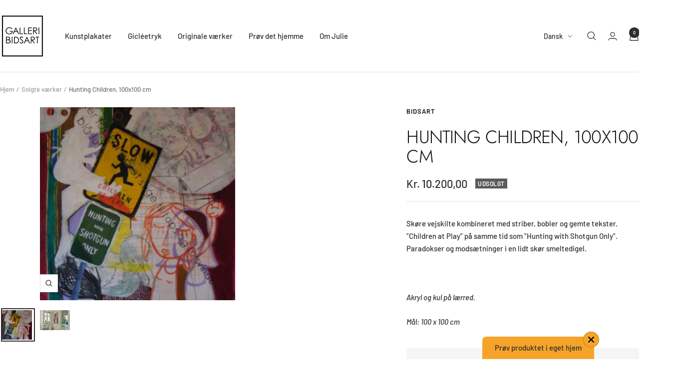

--- FILE ---
content_type: text/html; charset=utf-8
request_url: https://bidsart.com/collections/solgte-vaerker/products/hunting-children-100x100
body_size: 26710
content:
<!doctype html><html class="no-js" lang="da" dir="ltr">
  <head>
    <meta charset="utf-8">
    <meta name="viewport" content="width=device-width, initial-scale=1.0, height=device-height, minimum-scale=1.0, maximum-scale=1.0">
    <meta name="theme-color" content="#ffffff">

    <title>Hunting Children, 100x100 cm</title><meta name="description" content="﻿Skøre vejskilte kombineret med striber, bobler og gemte tekster. ”Children at Play” på samme tid som ”Hunting with Shotgun Only”. Paradokser og modsætninger i en lidt skør smeltedigel.   Akryl og kul på lærred. Mål: 100 x 100 cm"><!-- Google Tag Manager -->
    <script>(function(w,d,s,l,i){w[l]=w[l]||[];w[l].push({'gtm.start':
    new Date().getTime(),event:'gtm.js'});var f=d.getElementsByTagName(s)[0],
    j=d.createElement(s),dl=l!='dataLayer'?'&l='+l:'';j.async=true;j.src=
    'https://www.googletagmanager.com/gtm.js?id='+i+dl;f.parentNode.insertBefore(j,f);
    })(window,document,'script','dataLayer','GTM-5QJDDD63');</script>
    <!-- End Google Tag Manager -->

    <link rel="canonical" href="https://bidsart.com/products/hunting-children-100x100"><link rel="preconnect" href="https://cdn.shopify.com">
    <link rel="dns-prefetch" href="https://productreviews.shopifycdn.com">
    <link rel="dns-prefetch" href="https://www.google-analytics.com"><link rel="preconnect" href="https://fonts.shopifycdn.com" crossorigin><link rel="preload" as="style" href="//bidsart.com/cdn/shop/t/40/assets/theme.css?v=169896262286188028401734349758">
    <link rel="preload" as="script" href="//bidsart.com/cdn/shop/t/40/assets/vendor.js?v=32643890569905814191734349758">
    <link rel="preload" as="script" href="//bidsart.com/cdn/shop/t/40/assets/theme.js?v=16426994694667479721734349758"><link rel="preload" as="fetch" href="/products/hunting-children-100x100.js" crossorigin><link rel="preload" as="script" href="//bidsart.com/cdn/shop/t/40/assets/flickity.js?v=176646718982628074891734349758"><meta property="og:type" content="product">
  <meta property="og:title" content="Hunting Children, 100x100 cm">
  <meta property="product:price:amount" content="10.200,00">
  <meta property="product:price:currency" content="DKK"><meta property="og:image" content="http://bidsart.com/cdn/shop/products/Skaermbillede_2015-07-09_kl._12.47.21.png?v=1436440611">
  <meta property="og:image:secure_url" content="https://bidsart.com/cdn/shop/products/Skaermbillede_2015-07-09_kl._12.47.21.png?v=1436440611">
  <meta property="og:image:width" content="326">
  <meta property="og:image:height" content="323"><meta property="og:description" content="﻿Skøre vejskilte kombineret med striber, bobler og gemte tekster. ”Children at Play” på samme tid som ”Hunting with Shotgun Only”. Paradokser og modsætninger i en lidt skør smeltedigel.   Akryl og kul på lærred. Mål: 100 x 100 cm"><meta property="og:url" content="https://bidsart.com/products/hunting-children-100x100">
<meta property="og:site_name" content="bidsart"><meta name="twitter:card" content="summary"><meta name="twitter:title" content="Hunting Children, 100x100 cm">
  <meta name="twitter:description" content="﻿Skøre vejskilte kombineret med striber, bobler og gemte tekster. ”Children at Play” på samme tid som ”Hunting with Shotgun Only”. Paradokser og modsætninger i en lidt skør smeltedigel.
 
Akryl og kul på lærred.
Mål: 100 x 100 cm"><meta name="twitter:image" content="https://bidsart.com/cdn/shop/products/Skaermbillede_2015-07-09_kl._12.47.21_1200x1200_crop_center.png?v=1436440611">
  <meta name="twitter:image:alt" content="">
    
  <script type="application/ld+json">
  {
    "@context": "https://schema.org",
    "@type": "Product",
    "productID": 1523834115,
    "offers": [{
          "@type": "Offer",
          "name": "Default Title",
          "availability":"https://schema.org/OutOfStock",
          "price": 10200.0,
          "priceCurrency": "DKK",
          "priceValidUntil": "2026-01-27","sku": "0",
          "url": "/products/hunting-children-100x100?variant=4566076995"
        }
],"brand": {
      "@type": "Brand",
      "name": "bidsart"
    },
    "name": "Hunting Children, 100x100 cm",
    "description": "﻿Skøre vejskilte kombineret med striber, bobler og gemte tekster. ”Children at Play” på samme tid som ”Hunting with Shotgun Only”. Paradokser og modsætninger i en lidt skør smeltedigel.\n \nAkryl og kul på lærred.\nMål: 100 x 100 cm",
    "category": "Originale værker",
    "url": "/products/hunting-children-100x100",
    "sku": "0",
    "image": {
      "@type": "ImageObject",
      "url": "https://bidsart.com/cdn/shop/products/Skaermbillede_2015-07-09_kl._12.47.21.png?v=1436440611&width=1024",
      "image": "https://bidsart.com/cdn/shop/products/Skaermbillede_2015-07-09_kl._12.47.21.png?v=1436440611&width=1024",
      "name": "",
      "width": "1024",
      "height": "1024"
    }
  }
  </script>



  <script type="application/ld+json">
  {
    "@context": "https://schema.org",
    "@type": "BreadcrumbList",
  "itemListElement": [{
      "@type": "ListItem",
      "position": 1,
      "name": "Hjem",
      "item": "https://bidsart.com"
    },{
          "@type": "ListItem",
          "position": 2,
          "name": "Solgte værker",
          "item": "https://bidsart.com/collections/solgte-vaerker"
        }, {
          "@type": "ListItem",
          "position": 3,
          "name": "Hunting Children, 100x100 cm",
          "item": "https://bidsart.com/products/hunting-children-100x100"
        }]
  }
  </script>


    <link rel="preload" href="//bidsart.com/cdn/fonts/jost/jost_n3.a5df7448b5b8c9a76542f085341dff794ff2a59d.woff2" as="font" type="font/woff2" crossorigin><link rel="preload" href="//bidsart.com/cdn/fonts/barlow/barlow_n5.a193a1990790eba0cc5cca569d23799830e90f07.woff2" as="font" type="font/woff2" crossorigin><style>
  /* Typography (heading) */
  @font-face {
  font-family: Jost;
  font-weight: 300;
  font-style: normal;
  font-display: swap;
  src: url("//bidsart.com/cdn/fonts/jost/jost_n3.a5df7448b5b8c9a76542f085341dff794ff2a59d.woff2") format("woff2"),
       url("//bidsart.com/cdn/fonts/jost/jost_n3.882941f5a26d0660f7dd135c08afc57fc6939a07.woff") format("woff");
}

@font-face {
  font-family: Jost;
  font-weight: 300;
  font-style: italic;
  font-display: swap;
  src: url("//bidsart.com/cdn/fonts/jost/jost_i3.8d4e97d98751190bb5824cdb405ec5b0049a74c0.woff2") format("woff2"),
       url("//bidsart.com/cdn/fonts/jost/jost_i3.1b7a65a16099fd3de6fdf1255c696902ed952195.woff") format("woff");
}

/* Typography (body) */
  @font-face {
  font-family: Barlow;
  font-weight: 500;
  font-style: normal;
  font-display: swap;
  src: url("//bidsart.com/cdn/fonts/barlow/barlow_n5.a193a1990790eba0cc5cca569d23799830e90f07.woff2") format("woff2"),
       url("//bidsart.com/cdn/fonts/barlow/barlow_n5.ae31c82169b1dc0715609b8cc6a610b917808358.woff") format("woff");
}

@font-face {
  font-family: Barlow;
  font-weight: 500;
  font-style: italic;
  font-display: swap;
  src: url("//bidsart.com/cdn/fonts/barlow/barlow_i5.714d58286997b65cd479af615cfa9bb0a117a573.woff2") format("woff2"),
       url("//bidsart.com/cdn/fonts/barlow/barlow_i5.0120f77e6447d3b5df4bbec8ad8c2d029d87fb21.woff") format("woff");
}

@font-face {
  font-family: Barlow;
  font-weight: 600;
  font-style: normal;
  font-display: swap;
  src: url("//bidsart.com/cdn/fonts/barlow/barlow_n6.329f582a81f63f125e63c20a5a80ae9477df68e1.woff2") format("woff2"),
       url("//bidsart.com/cdn/fonts/barlow/barlow_n6.0163402e36247bcb8b02716880d0b39568412e9e.woff") format("woff");
}

@font-face {
  font-family: Barlow;
  font-weight: 600;
  font-style: italic;
  font-display: swap;
  src: url("//bidsart.com/cdn/fonts/barlow/barlow_i6.5a22bd20fb27bad4d7674cc6e666fb9c77d813bb.woff2") format("woff2"),
       url("//bidsart.com/cdn/fonts/barlow/barlow_i6.1c8787fcb59f3add01a87f21b38c7ef797e3b3a1.woff") format("woff");
}

:root {--heading-color: 13, 13, 13;
    --text-color: 46, 46, 46;
    --background: 255, 255, 255;
    --secondary-background: 245, 245, 245;
    --border-color: 224, 224, 224;
    --border-color-darker: 171, 171, 171;
    --success-color: 60, 110, 113;
    --success-background: 216, 226, 227;
    --error-color: 222, 42, 42;
    --error-background: 253, 240, 240;
    --primary-button-background: 5, 30, 56;
    --primary-button-text-color: 255, 255, 255;
    --secondary-button-background: 223, 223, 223;
    --secondary-button-text-color: 46, 46, 46;
    --product-star-rating: 246, 164, 41;
    --product-on-sale-accent: 222, 43, 43;
    --product-sold-out-accent: 91, 91, 91;
    --product-custom-label-background: 5, 30, 56;
    --product-custom-label-text-color: 255, 255, 255;
    --product-custom-label-2-background: 46, 158, 123;
    --product-custom-label-2-text-color: 255, 255, 255;
    --product-low-stock-text-color: 222, 43, 43;
    --product-in-stock-text-color: 46, 158, 123;
    --product-custom-badge-1: 246, 164, 41;
    --product-custom-badge-2: 182, 71, 220;
    --product-custom-badge-few: 46, 158, 123;
    --product-custom-badge-new: 47, 71, 171;
    --product-custom-badge-collection: 246, 164, 41;
    --loading-bar-background: 46, 46, 46;

    /* We duplicate some "base" colors as root colors, which is useful to use on drawer elements or popover without. Those should not be overridden to avoid issues */
    --root-heading-color: 13, 13, 13;
    --root-text-color: 46, 46, 46;
    --root-background: 255, 255, 255;
    --root-border-color: 224, 224, 224;
    --root-primary-button-background: 5, 30, 56;
    --root-primary-button-text-color: 255, 255, 255;

    --base-font-size: 15px;
    --heading-font-family: Jost, sans-serif;
    --heading-font-weight: 300;
    --heading-font-style: normal;
    --heading-text-transform: uppercase;
    --text-font-family: Barlow, sans-serif;
    --text-font-weight: 500;
    --text-font-style: normal;
    --text-font-bold-weight: 600;

    /* Typography (font size) */
    --heading-xxsmall-font-size: 11px;
    --heading-xsmall-font-size: 11px;
    --heading-small-font-size: 12px;
    --heading-large-font-size: 36px;
    --heading-h1-font-size: 36px;
    --heading-h2-font-size: 30px;
    --heading-h3-font-size: 26px;
    --heading-h4-font-size: 24px;
    --heading-h5-font-size: 20px;
    --heading-h6-font-size: 16px;

    /* Control the look and feel of the theme by changing radius of various elements */
    --button-border-radius: 0px;
    --block-border-radius: 0px;
    --block-border-radius-reduced: 0px;
    --color-swatch-border-radius: 0px;

    /* Button size */
    --button-height: 48px;
    --button-small-height: 40px;

    /* Form related */
    --form-input-field-height: 48px;
    --form-input-gap: 16px;
    --form-submit-margin: 24px;

    /* Product listing related variables */
    --product-list-block-spacing: 32px;

    /* Video related */
    --play-button-background: 255, 255, 255;
    --play-button-arrow: 46, 46, 46;

    /* RTL support */
    --transform-logical-flip: 1;
    --transform-origin-start: left;
    --transform-origin-end: right;

    /* Other */
    --zoom-cursor-svg-url: url(//bidsart.com/cdn/shop/t/40/assets/zoom-cursor.svg?v=172829407222261240431734349758);
    --arrow-right-svg-url: url(//bidsart.com/cdn/shop/t/40/assets/arrow-right.svg?v=110841875187433202191734349758);
    --arrow-left-svg-url: url(//bidsart.com/cdn/shop/t/40/assets/arrow-left.svg?v=73089120240841302341734349758);

    /* Some useful variables that we can reuse in our CSS. Some explanation are needed for some of them:
       - container-max-width-minus-gutters: represents the container max width without the edge gutters
       - container-outer-width: considering the screen width, represent all the space outside the container
       - container-outer-margin: same as container-outer-width but get set to 0 inside a container
       - container-inner-width: the effective space inside the container (minus gutters)
       - grid-column-width: represents the width of a single column of the grid
       - vertical-breather: this is a variable that defines the global "spacing" between sections, and inside the section
                            to create some "breath" and minimum spacing
     */
    --container-max-width: 1600px;
    --container-gutter: 24px;
    --container-max-width-minus-gutters: calc(var(--container-max-width) - (var(--container-gutter)) * 2);
    --container-outer-width: max(calc((100vw - var(--container-max-width-minus-gutters)) / 2), var(--container-gutter));
    --container-outer-margin: var(--container-outer-width);
    --container-inner-width: calc(100vw - var(--container-outer-width) * 2);

    --grid-column-count: 10;
    --grid-gap: 24px;
    --grid-column-width: calc((100vw - var(--container-outer-width) * 2 - var(--grid-gap) * (var(--grid-column-count) - 1)) / var(--grid-column-count));

    --vertical-breather: 36px;
    --vertical-breather-tight: 36px;

    /* Shopify related variables */
    --payment-terms-background-color: #ffffff;
  }

  @media screen and (min-width: 741px) {
    :root {
      --container-gutter: 40px;
      --grid-column-count: 20;
      --vertical-breather: 48px;
      --vertical-breather-tight: 48px;

      /* Typography (font size) */
      --heading-xsmall-font-size: 12px;
      --heading-small-font-size: 13px;
      --heading-large-font-size: 52px;
      --heading-h1-font-size: 48px;
      --heading-h2-font-size: 38px;
      --heading-h3-font-size: 32px;
      --heading-h4-font-size: 24px;
      --heading-h5-font-size: 20px;
      --heading-h6-font-size: 18px;

      /* Form related */
      --form-input-field-height: 52px;
      --form-submit-margin: 32px;

      /* Button size */
      --button-height: 52px;
      --button-small-height: 44px;
    }
  }

  @media screen and (min-width: 1200px) {
    :root {
      --vertical-breather: 64px;
      --vertical-breather-tight: 48px;
      --product-list-block-spacing: 48px;

      /* Typography */
      --heading-large-font-size: 64px;
      --heading-h1-font-size: 56px;
      --heading-h2-font-size: 48px;
      --heading-h3-font-size: 36px;
      --heading-h4-font-size: 30px;
      --heading-h5-font-size: 24px;
      --heading-h6-font-size: 18px;
    }
  }

  @media screen and (min-width: 1600px) {
    :root {
      --vertical-breather: 64px;
      --vertical-breather-tight: 48px;
    }
  }
</style>
    <script>
  // This allows to expose several variables to the global scope, to be used in scripts
  window.themeVariables = {
    settings: {
      direction: "ltr",
      pageType: "product",
      cartCount: 0,
      moneyFormat: "\u003cspan class=\"money conversion-bear-money\"\u003eKr. {{amount_with_comma_separator}}\u003c\/span\u003e",
      moneyWithCurrencyFormat: "\u003cspan class=\"money conversion-bear-money\"\u003ekr {{amount_with_comma_separator}} DKK\u003c\/span\u003e",
      showVendor: false,
      discountMode: "saving",
      currencyCodeEnabled: false,
      cartType: "drawer",
      cartCurrency: "DKK",
      mobileZoomFactor: 2.5
    },

    routes: {
      host: "bidsart.com",
      rootUrl: "\/",
      rootUrlWithoutSlash: '',
      cartUrl: "\/cart",
      cartAddUrl: "\/cart\/add",
      cartChangeUrl: "\/cart\/change",
      searchUrl: "\/search",
      predictiveSearchUrl: "\/search\/suggest",
      productRecommendationsUrl: "\/recommendations\/products"
    },

    strings: {
      accessibilityDelete: "Slet",
      accessibilityClose: "Tæt",
      collectionSoldOut: "Udsolgt",
      collectionDiscount: "Spar @savings@",
      productSalePrice: "Udsalgspris",
      productRegularPrice: "Normal pris",
      productFormUnavailable: "Ikke tilgængelig",
      productFormSoldOut: "Udsolgt",
      productFormPreOrder: "Forudbestille",
      productFormAddToCart: "Tilføj til kurv",
      searchNoResults: "Der kunne ikke findes nogen resultater.",
      searchNewSearch: "Ny søgning",
      searchProducts: "Produkter",
      searchArticles: "Artikler",
      searchPages: "Sider",
      searchCollections: "Kollektioner",
      cartViewCart: "Se indkøbskurv",
      cartItemAdded: "Vare tilføjet til din indkøbskurv!",
      cartItemAddedShort: "Tilføjet til din indkøbskurv!",
      cartAddOrderNote: "Tilføj ordrebemærkning",
      cartEditOrderNote: "Rediger ordrenotat",
      shippingEstimatorNoResults: "Beklager, vi sender ikke til din adresse.",
      shippingEstimatorOneResult: "Der er én forsendelsespris for din adresse:",
      shippingEstimatorMultipleResults: "Der er flere forsendelsespriser for din adresse:",
      shippingEstimatorError: "Der opstod en eller flere fejl under hentning af forsendelsespriser:"
    },

    libs: {
      flickity: "\/\/bidsart.com\/cdn\/shop\/t\/40\/assets\/flickity.js?v=176646718982628074891734349758",
      photoswipe: "\/\/bidsart.com\/cdn\/shop\/t\/40\/assets\/photoswipe.js?v=132268647426145925301734349758",
      qrCode: "\/\/bidsart.com\/cdn\/shopifycloud\/storefront\/assets\/themes_support\/vendor\/qrcode-3f2b403b.js"
    },

    breakpoints: {
      phone: 'screen and (max-width: 740px)',
      tablet: 'screen and (min-width: 741px) and (max-width: 999px)',
      tabletAndUp: 'screen and (min-width: 741px)',
      pocket: 'screen and (max-width: 999px)',
      lap: 'screen and (min-width: 1000px) and (max-width: 1199px)',
      lapAndUp: 'screen and (min-width: 1000px)',
      desktop: 'screen and (min-width: 1200px)',
      wide: 'screen and (min-width: 1400px)'
    }
  };

  window.addEventListener('pageshow', async () => {
    const cartContent = await (await fetch(`${window.themeVariables.routes.cartUrl}.js`, {cache: 'reload'})).json();
    document.documentElement.dispatchEvent(new CustomEvent('cart:refresh', {detail: {cart: cartContent}}));
  });

  if ('noModule' in HTMLScriptElement.prototype) {
    // Old browsers (like IE) that does not support module will be considered as if not executing JS at all
    document.documentElement.className = document.documentElement.className.replace('no-js', 'js');

    requestAnimationFrame(() => {
      const viewportHeight = (window.visualViewport ? window.visualViewport.height : document.documentElement.clientHeight);
      document.documentElement.style.setProperty('--window-height',viewportHeight + 'px');
    });
  }// We save the product ID in local storage to be eventually used for recently viewed section
    try {
      const items = JSON.parse(localStorage.getItem('theme:recently-viewed-products') || '[]');

      // We check if the current product already exists, and if it does not, we add it at the start
      if (!items.includes(1523834115)) {
        items.unshift(1523834115);
      }

      localStorage.setItem('theme:recently-viewed-products', JSON.stringify(items.slice(0, 20)));
    } catch (e) {
      // Safari in private mode does not allow setting item, we silently fail
    }</script>

    <link rel="stylesheet" href="//bidsart.com/cdn/shop/t/40/assets/theme.css?v=169896262286188028401734349758">
    <link rel="stylesheet" href="//bidsart.com/cdn/shop/t/40/assets/onlineplus.css?v=109821313281974055551734351870">

    <script src="//bidsart.com/cdn/shop/t/40/assets/vendor.js?v=32643890569905814191734349758" defer></script>
    <script src="//bidsart.com/cdn/shop/t/40/assets/theme.js?v=16426994694667479721734349758" defer></script>
    <script src="//bidsart.com/cdn/shop/t/40/assets/custom.js?v=167639537848865775061734349758" defer></script>
    <script src="//bidsart.com/cdn/shop/t/40/assets/onlineplus.js?v=75306918063242285151734349758" defer></script>
    <script>window.performance && window.performance.mark && window.performance.mark('shopify.content_for_header.start');</script><meta name="google-site-verification" content="cLK1Jdz_jwScqeJzRnJWc1AXHGIYUGkNTeqISchLm2Q">
<meta name="google-site-verification" content="WHjMD7iLyDnBI3UBytxxqmlz7udwImUce6hcPlGm-lk">
<meta id="shopify-digital-wallet" name="shopify-digital-wallet" content="/9151594/digital_wallets/dialog">
<link rel="alternate" hreflang="x-default" href="https://bidsart.com/products/hunting-children-100x100">
<link rel="alternate" hreflang="da" href="https://bidsart.com/products/hunting-children-100x100">
<link rel="alternate" hreflang="en" href="https://bidsart.com/en/products/hunting-children-100x100">
<link rel="alternate" type="application/json+oembed" href="https://bidsart.com/products/hunting-children-100x100.oembed">
<script async="async" src="/checkouts/internal/preloads.js?locale=da-DK"></script>
<script id="shopify-features" type="application/json">{"accessToken":"7a75c98f29bfcf2bcf5dffdd9bd76bdc","betas":["rich-media-storefront-analytics"],"domain":"bidsart.com","predictiveSearch":true,"shopId":9151594,"locale":"da"}</script>
<script>var Shopify = Shopify || {};
Shopify.shop = "bidsart.myshopify.com";
Shopify.locale = "da";
Shopify.currency = {"active":"DKK","rate":"1.0"};
Shopify.country = "DK";
Shopify.theme = {"name":"Focal - OnlinePlus [16\/12-24] + ArtPlacer","id":175365554501,"schema_name":"Focal","schema_version":"11.1.0","theme_store_id":714,"role":"main"};
Shopify.theme.handle = "null";
Shopify.theme.style = {"id":null,"handle":null};
Shopify.cdnHost = "bidsart.com/cdn";
Shopify.routes = Shopify.routes || {};
Shopify.routes.root = "/";</script>
<script type="module">!function(o){(o.Shopify=o.Shopify||{}).modules=!0}(window);</script>
<script>!function(o){function n(){var o=[];function n(){o.push(Array.prototype.slice.apply(arguments))}return n.q=o,n}var t=o.Shopify=o.Shopify||{};t.loadFeatures=n(),t.autoloadFeatures=n()}(window);</script>
<script id="shop-js-analytics" type="application/json">{"pageType":"product"}</script>
<script defer="defer" async type="module" src="//bidsart.com/cdn/shopifycloud/shop-js/modules/v2/client.init-shop-cart-sync_C8w7Thf0.da.esm.js"></script>
<script defer="defer" async type="module" src="//bidsart.com/cdn/shopifycloud/shop-js/modules/v2/chunk.common_hABmsQwT.esm.js"></script>
<script type="module">
  await import("//bidsart.com/cdn/shopifycloud/shop-js/modules/v2/client.init-shop-cart-sync_C8w7Thf0.da.esm.js");
await import("//bidsart.com/cdn/shopifycloud/shop-js/modules/v2/chunk.common_hABmsQwT.esm.js");

  window.Shopify.SignInWithShop?.initShopCartSync?.({"fedCMEnabled":true,"windoidEnabled":true});

</script>
<script>(function() {
  var isLoaded = false;
  function asyncLoad() {
    if (isLoaded) return;
    isLoaded = true;
    var urls = ["https:\/\/currency.conversionbear.com\/script?app=currency\u0026shop=bidsart.myshopify.com","https:\/\/cdn.xopify.com\/assets\/js\/xo-gallery-masonry.js?shop=bidsart.myshopify.com","https:\/\/cdn.shopify.com\/s\/files\/1\/0915\/1594\/t\/21\/assets\/pop_9151594.js?v=1667633801\u0026shop=bidsart.myshopify.com","https:\/\/boostsales.apps.avada.io\/scripttag\/countdown\/avada-countdown.min.js?shop=bidsart.myshopify.com","https:\/\/boostsales.apps.avada.io\/scripttag\/badge\/avada-badge.min.js?shop=bidsart.myshopify.com","https:\/\/upsell.conversionbear.com\/script?app=upsell\u0026shop=bidsart.myshopify.com","https:\/\/widget.artplacer.com\/js\/script.js?shop=bidsart.myshopify.com","https:\/\/shop-app.artplacer.com\/widget\/launcher\/2349?shop=bidsart.myshopify.com"];
    for (var i = 0; i < urls.length; i++) {
      var s = document.createElement('script');
      s.type = 'text/javascript';
      s.async = true;
      s.src = urls[i];
      var x = document.getElementsByTagName('script')[0];
      x.parentNode.insertBefore(s, x);
    }
  };
  if(window.attachEvent) {
    window.attachEvent('onload', asyncLoad);
  } else {
    window.addEventListener('load', asyncLoad, false);
  }
})();</script>
<script id="__st">var __st={"a":9151594,"offset":3600,"reqid":"ecf7637c-1fa4-402e-8ba4-760150b790df-1768619810","pageurl":"bidsart.com\/collections\/solgte-vaerker\/products\/hunting-children-100x100","u":"be40095abded","p":"product","rtyp":"product","rid":1523834115};</script>
<script>window.ShopifyPaypalV4VisibilityTracking = true;</script>
<script id="captcha-bootstrap">!function(){'use strict';const t='contact',e='account',n='new_comment',o=[[t,t],['blogs',n],['comments',n],[t,'customer']],c=[[e,'customer_login'],[e,'guest_login'],[e,'recover_customer_password'],[e,'create_customer']],r=t=>t.map((([t,e])=>`form[action*='/${t}']:not([data-nocaptcha='true']) input[name='form_type'][value='${e}']`)).join(','),a=t=>()=>t?[...document.querySelectorAll(t)].map((t=>t.form)):[];function s(){const t=[...o],e=r(t);return a(e)}const i='password',u='form_key',d=['recaptcha-v3-token','g-recaptcha-response','h-captcha-response',i],f=()=>{try{return window.sessionStorage}catch{return}},m='__shopify_v',_=t=>t.elements[u];function p(t,e,n=!1){try{const o=window.sessionStorage,c=JSON.parse(o.getItem(e)),{data:r}=function(t){const{data:e,action:n}=t;return t[m]||n?{data:e,action:n}:{data:t,action:n}}(c);for(const[e,n]of Object.entries(r))t.elements[e]&&(t.elements[e].value=n);n&&o.removeItem(e)}catch(o){console.error('form repopulation failed',{error:o})}}const l='form_type',E='cptcha';function T(t){t.dataset[E]=!0}const w=window,h=w.document,L='Shopify',v='ce_forms',y='captcha';let A=!1;((t,e)=>{const n=(g='f06e6c50-85a8-45c8-87d0-21a2b65856fe',I='https://cdn.shopify.com/shopifycloud/storefront-forms-hcaptcha/ce_storefront_forms_captcha_hcaptcha.v1.5.2.iife.js',D={infoText:'Beskyttet af hCaptcha',privacyText:'Beskyttelse af persondata',termsText:'Vilkår'},(t,e,n)=>{const o=w[L][v],c=o.bindForm;if(c)return c(t,g,e,D).then(n);var r;o.q.push([[t,g,e,D],n]),r=I,A||(h.body.append(Object.assign(h.createElement('script'),{id:'captcha-provider',async:!0,src:r})),A=!0)});var g,I,D;w[L]=w[L]||{},w[L][v]=w[L][v]||{},w[L][v].q=[],w[L][y]=w[L][y]||{},w[L][y].protect=function(t,e){n(t,void 0,e),T(t)},Object.freeze(w[L][y]),function(t,e,n,w,h,L){const[v,y,A,g]=function(t,e,n){const i=e?o:[],u=t?c:[],d=[...i,...u],f=r(d),m=r(i),_=r(d.filter((([t,e])=>n.includes(e))));return[a(f),a(m),a(_),s()]}(w,h,L),I=t=>{const e=t.target;return e instanceof HTMLFormElement?e:e&&e.form},D=t=>v().includes(t);t.addEventListener('submit',(t=>{const e=I(t);if(!e)return;const n=D(e)&&!e.dataset.hcaptchaBound&&!e.dataset.recaptchaBound,o=_(e),c=g().includes(e)&&(!o||!o.value);(n||c)&&t.preventDefault(),c&&!n&&(function(t){try{if(!f())return;!function(t){const e=f();if(!e)return;const n=_(t);if(!n)return;const o=n.value;o&&e.removeItem(o)}(t);const e=Array.from(Array(32),(()=>Math.random().toString(36)[2])).join('');!function(t,e){_(t)||t.append(Object.assign(document.createElement('input'),{type:'hidden',name:u})),t.elements[u].value=e}(t,e),function(t,e){const n=f();if(!n)return;const o=[...t.querySelectorAll(`input[type='${i}']`)].map((({name:t})=>t)),c=[...d,...o],r={};for(const[a,s]of new FormData(t).entries())c.includes(a)||(r[a]=s);n.setItem(e,JSON.stringify({[m]:1,action:t.action,data:r}))}(t,e)}catch(e){console.error('failed to persist form',e)}}(e),e.submit())}));const S=(t,e)=>{t&&!t.dataset[E]&&(n(t,e.some((e=>e===t))),T(t))};for(const o of['focusin','change'])t.addEventListener(o,(t=>{const e=I(t);D(e)&&S(e,y())}));const B=e.get('form_key'),M=e.get(l),P=B&&M;t.addEventListener('DOMContentLoaded',(()=>{const t=y();if(P)for(const e of t)e.elements[l].value===M&&p(e,B);[...new Set([...A(),...v().filter((t=>'true'===t.dataset.shopifyCaptcha))])].forEach((e=>S(e,t)))}))}(h,new URLSearchParams(w.location.search),n,t,e,['guest_login'])})(!0,!0)}();</script>
<script integrity="sha256-4kQ18oKyAcykRKYeNunJcIwy7WH5gtpwJnB7kiuLZ1E=" data-source-attribution="shopify.loadfeatures" defer="defer" src="//bidsart.com/cdn/shopifycloud/storefront/assets/storefront/load_feature-a0a9edcb.js" crossorigin="anonymous"></script>
<script data-source-attribution="shopify.dynamic_checkout.dynamic.init">var Shopify=Shopify||{};Shopify.PaymentButton=Shopify.PaymentButton||{isStorefrontPortableWallets:!0,init:function(){window.Shopify.PaymentButton.init=function(){};var t=document.createElement("script");t.src="https://bidsart.com/cdn/shopifycloud/portable-wallets/latest/portable-wallets.da.js",t.type="module",document.head.appendChild(t)}};
</script>
<script data-source-attribution="shopify.dynamic_checkout.buyer_consent">
  function portableWalletsHideBuyerConsent(e){var t=document.getElementById("shopify-buyer-consent"),n=document.getElementById("shopify-subscription-policy-button");t&&n&&(t.classList.add("hidden"),t.setAttribute("aria-hidden","true"),n.removeEventListener("click",e))}function portableWalletsShowBuyerConsent(e){var t=document.getElementById("shopify-buyer-consent"),n=document.getElementById("shopify-subscription-policy-button");t&&n&&(t.classList.remove("hidden"),t.removeAttribute("aria-hidden"),n.addEventListener("click",e))}window.Shopify?.PaymentButton&&(window.Shopify.PaymentButton.hideBuyerConsent=portableWalletsHideBuyerConsent,window.Shopify.PaymentButton.showBuyerConsent=portableWalletsShowBuyerConsent);
</script>
<script data-source-attribution="shopify.dynamic_checkout.cart.bootstrap">document.addEventListener("DOMContentLoaded",(function(){function t(){return document.querySelector("shopify-accelerated-checkout-cart, shopify-accelerated-checkout")}if(t())Shopify.PaymentButton.init();else{new MutationObserver((function(e,n){t()&&(Shopify.PaymentButton.init(),n.disconnect())})).observe(document.body,{childList:!0,subtree:!0})}}));
</script>

<script>window.performance && window.performance.mark && window.performance.mark('shopify.content_for_header.end');</script>
  <script type="text/javascript">
  window.Pop = window.Pop || {};
  window.Pop.common = window.Pop.common || {};
  window.Pop.common.shop = {
    permanent_domain: 'bidsart.myshopify.com',
    currency: "DKK",
    money_format: "\u003cspan class=\"money conversion-bear-money\"\u003eKr. {{amount_with_comma_separator}}\u003c\/span\u003e",
    id: 9151594
  };
  

  window.Pop.common.template = 'product';
  window.Pop.common.cart = {};
  window.Pop.common.vapid_public_key = "BJuXCmrtTK335SuczdNVYrGVtP_WXn4jImChm49st7K7z7e8gxSZUKk4DhUpk8j2Xpiw5G4-ylNbMKLlKkUEU98=";
  window.Pop.global_config = {"asset_urls":{"loy":{},"rev":{},"pu":{"init_js":null},"widgets":{"init_js":"https:\/\/cdn.shopify.com\/s\/files\/1\/0194\/1736\/6592\/t\/1\/assets\/ba_widget_init.js?v=1728041536","modal_js":"https:\/\/cdn.shopify.com\/s\/files\/1\/0194\/1736\/6592\/t\/1\/assets\/ba_widget_modal.js?v=1728041538","modal_css":"https:\/\/cdn.shopify.com\/s\/files\/1\/0194\/1736\/6592\/t\/1\/assets\/ba_widget_modal.css?v=1654723622"},"forms":{},"global":{"helper_js":"https:\/\/cdn.shopify.com\/s\/files\/1\/0194\/1736\/6592\/t\/1\/assets\/ba_pop_tracking.js?v=1704919189"}},"proxy_paths":{"pop":"\/apps\/ba-pop","app_metrics":"\/apps\/ba-pop\/app_metrics","push_subscription":"\/apps\/ba-pop\/push"},"aat":["pop"],"pv":false,"sts":false,"bam":true,"batc":true,"base_money_format":"\u003cspan class=\"money conversion-bear-money\"\u003eKr. {{amount_with_comma_separator}}\u003c\/span\u003e","online_store_version":1,"loy_js_api_enabled":false,"shop":{"id":9151594,"name":"bidsart","domain":"bidsart.com"}};
  window.Pop.widgets_config = {"id":46011,"active":false,"frequency_limit_amount":3,"frequency_limit_time_unit":"weeks","background_image":{"position":"background","widget_background_preview_url":"https:\/\/activestorage-public.s3.us-west-2.amazonaws.com\/wphejfvafbh0d32vx3fcyafl70zk"},"initial_state":{"body":"Hele December kører vi julekalender med helt unikke tilbud som kun gælder én dag! Tilmeld dig og gå ikke glip af den måske helt perfekte julegave?","title":"Julekalender!","cta_text":"Ja tak ","show_email":"true","action_text":"Gemmer...","footer_text":"Du siger ja til at modtage mails fra os. Du kan til hver en tid framelde dig med et enkelt klik.","dismiss_text":"Nej tak - jeg er ikke nysgerrig på hvad jeg går glip af.","email_placeholder":"Skriv din email adresse her","phone_placeholder":"Phone Number"},"success_state":{"body":"Gode tilbud og små unika'er er på vej til din indbakke! Værkstedet bobler med små overraskelser. Du kan selvfølgelig framelde dig når som helst.","title":"Du hører fra os","cta_text":"Forsæt din shopping","cta_action":"dismiss","redirect_url":"","open_url_new_tab":"false"},"closed_state":{"action":"close_widget","font_size":"20","action_text":"GET 10% OFF","display_offset":"300","display_position":"left"},"error_state":{"submit_error":"Sorry, please try again later","invalid_email":"Noget stemmer ikke i din adresse, prøv igen","error_subscribing":"Error subscribing, try again later","already_registered":"Du er allerede en af os og modtager nyhedsbrev. Tak for det!","invalid_phone_number":"Please enter valid phone number!"},"trigger":{"action":"on_timer","delay_in_seconds":"5"},"colors":{"link_color":"#4FC3F7","sticky_bar_bg":"#C62828","cta_font_color":"#fff","body_font_color":"#000","sticky_bar_text":"#fff","background_color":"#fff","error_text_color":"#ff2626","title_font_color":"#000","footer_font_color":"#bbb","dismiss_font_color":"#bbb","cta_background_color":"#000","sticky_coupon_bar_bg":"#286ef8","error_text_background":"","sticky_coupon_bar_text":"#fff"},"sticky_coupon_bar":{"enabled":"false","message":"Don't forget to use your code"},"display_style":{"font":"Arial","size":"regular","align":"center"},"dismissable":true,"has_background":true,"opt_in_channels":["email"],"rules":[],"widget_css":".powered_by_rivo{\n  display: none;\n}\n.ba_widget_main_design {\n  background: #fff;\n}\n.ba_widget_content{text-align: center}\n.ba_widget_parent{\n  font-family: Arial;\n}\n.ba_widget_parent.background{\n  background-image: url(\"https:\/\/d15d3imw3mjndz.cloudfront.net\/wphejfvafbh0d32vx3fcyafl70zk\");\n}\n.ba_widget_left_content{\n}\n.ba_widget_right_content{\n}\n#ba_widget_cta_button:disabled{\n  background: #000cc;\n}\n#ba_widget_cta_button{\n  background: #000;\n  color: #fff;\n}\n#ba_widget_cta_button:after {\n  background: #000e0;\n}\n.ba_initial_state_title, .ba_success_state_title{\n  color: #000;\n}\n.ba_initial_state_body, .ba_success_state_body{\n  color: #000;\n}\n.ba_initial_state_dismiss_text{\n  color: #bbb;\n}\n.ba_initial_state_footer_text, .ba_initial_state_sms_agreement{\n  color: #bbb;\n}\n.ba_widget_error{\n  color: #ff2626;\n  background: ;\n}\n.ba_link_color{\n  color: #4FC3F7;\n}\n","custom_css":null,"logo":null};
</script>


<script type="text/javascript">
  

  (function() {
    //Global snippet for Email Popups
    //this is updated automatically - do not edit manually.
    document.addEventListener('DOMContentLoaded', function() {
      function loadScript(src, defer, done) {
        var js = document.createElement('script');
        js.src = src;
        js.defer = defer;
        js.onload = function(){done();};
        js.onerror = function(){
          done(new Error('Failed to load script ' + src));
        };
        document.head.appendChild(js);
      }

      function browserSupportsAllFeatures() {
        return window.Promise && window.fetch && window.Symbol;
      }

      if (browserSupportsAllFeatures()) {
        main();
      } else {
        loadScript('https://cdnjs.cloudflare.com/polyfill/v3/polyfill.min.js?features=Promise,fetch', true, main);
      }

      function loadAppScripts(){
        const popAppEmbedEnabled = document.getElementById("pop-app-embed-init");

        if (window.Pop.global_config.aat.includes("pop") && !popAppEmbedEnabled){
          loadScript(window.Pop.global_config.asset_urls.widgets.init_js, true, function(){});
        }
      }

      function main(err) {
        loadScript(window.Pop.global_config.asset_urls.global.helper_js, false, loadAppScripts);
      }
    });
  })();
</script>

<!-- BEGIN app block: shopify://apps/rt-terms-and-conditions-box/blocks/app-embed/17661ca5-aeea-41b9-8091-d8f7233e8b22 --><script type='text/javascript'>
  window.roarJs = window.roarJs || {};
      roarJs.LegalConfig = {
          metafields: {
          shop: "bidsart.myshopify.com",
          settings: {"enabled":"1","param":{"message":"Jeg har læst og accepterer {link}","error_message":"Accepter venligst handelsbetingelserne før du foretager et køb!","error_display":"dialog","greeting":{"enabled":"0","message":"Please agree to the T\u0026C before purchasing!","delay":"1"},"link_order":["link"],"links":{"link":{"label":"handelsbetingelserne","target":"_blank","url":"\/pages\/handelsbetingelser","policy":"terms-of-service"}},"force_enabled":"0","optional":"0","optional_message_enabled":"0","optional_message_value":"Thank you! The page will be moved to the checkout page.","optional_checkbox_hidden":"0","time_enabled":"0","time_label":"Accepterede handelsbetingelserne ","checkbox":"1"},"popup":{"title":"Terms and Conditions","width":"600","button":"Process to Checkout","icon_color":"#197bbd"},"style":{"checkbox":{"size":"20","color":"#0075ff"},"message":{"font":"inherit","size":"14","customized":{"enabled":"1","color":"#212b36","accent":"#0075ff","error":"#de3618"},"align":"inherit","padding":{"top":"0","right":"0","bottom":"0","left":"0"}}},"only1":"true","installer":[]},
          moneyFormat: "\u003cspan class=\"money conversion-bear-money\"\u003eKr. {{amount_with_comma_separator}}\u003c\/span\u003e"
      }
  }
</script>
<script src='https://cdn.shopify.com/extensions/019a2c75-764c-7925-b253-e24466484d41/legal-7/assets/legal.js' defer></script>


<!-- END app block --><link href="https://cdn.shopify.com/extensions/019a2c75-764c-7925-b253-e24466484d41/legal-7/assets/legal.css" rel="stylesheet" type="text/css" media="all">
<link href="https://monorail-edge.shopifysvc.com" rel="dns-prefetch">
<script>(function(){if ("sendBeacon" in navigator && "performance" in window) {try {var session_token_from_headers = performance.getEntriesByType('navigation')[0].serverTiming.find(x => x.name == '_s').description;} catch {var session_token_from_headers = undefined;}var session_cookie_matches = document.cookie.match(/_shopify_s=([^;]*)/);var session_token_from_cookie = session_cookie_matches && session_cookie_matches.length === 2 ? session_cookie_matches[1] : "";var session_token = session_token_from_headers || session_token_from_cookie || "";function handle_abandonment_event(e) {var entries = performance.getEntries().filter(function(entry) {return /monorail-edge.shopifysvc.com/.test(entry.name);});if (!window.abandonment_tracked && entries.length === 0) {window.abandonment_tracked = true;var currentMs = Date.now();var navigation_start = performance.timing.navigationStart;var payload = {shop_id: 9151594,url: window.location.href,navigation_start,duration: currentMs - navigation_start,session_token,page_type: "product"};window.navigator.sendBeacon("https://monorail-edge.shopifysvc.com/v1/produce", JSON.stringify({schema_id: "online_store_buyer_site_abandonment/1.1",payload: payload,metadata: {event_created_at_ms: currentMs,event_sent_at_ms: currentMs}}));}}window.addEventListener('pagehide', handle_abandonment_event);}}());</script>
<script id="web-pixels-manager-setup">(function e(e,d,r,n,o){if(void 0===o&&(o={}),!Boolean(null===(a=null===(i=window.Shopify)||void 0===i?void 0:i.analytics)||void 0===a?void 0:a.replayQueue)){var i,a;window.Shopify=window.Shopify||{};var t=window.Shopify;t.analytics=t.analytics||{};var s=t.analytics;s.replayQueue=[],s.publish=function(e,d,r){return s.replayQueue.push([e,d,r]),!0};try{self.performance.mark("wpm:start")}catch(e){}var l=function(){var e={modern:/Edge?\/(1{2}[4-9]|1[2-9]\d|[2-9]\d{2}|\d{4,})\.\d+(\.\d+|)|Firefox\/(1{2}[4-9]|1[2-9]\d|[2-9]\d{2}|\d{4,})\.\d+(\.\d+|)|Chrom(ium|e)\/(9{2}|\d{3,})\.\d+(\.\d+|)|(Maci|X1{2}).+ Version\/(15\.\d+|(1[6-9]|[2-9]\d|\d{3,})\.\d+)([,.]\d+|)( \(\w+\)|)( Mobile\/\w+|) Safari\/|Chrome.+OPR\/(9{2}|\d{3,})\.\d+\.\d+|(CPU[ +]OS|iPhone[ +]OS|CPU[ +]iPhone|CPU IPhone OS|CPU iPad OS)[ +]+(15[._]\d+|(1[6-9]|[2-9]\d|\d{3,})[._]\d+)([._]\d+|)|Android:?[ /-](13[3-9]|1[4-9]\d|[2-9]\d{2}|\d{4,})(\.\d+|)(\.\d+|)|Android.+Firefox\/(13[5-9]|1[4-9]\d|[2-9]\d{2}|\d{4,})\.\d+(\.\d+|)|Android.+Chrom(ium|e)\/(13[3-9]|1[4-9]\d|[2-9]\d{2}|\d{4,})\.\d+(\.\d+|)|SamsungBrowser\/([2-9]\d|\d{3,})\.\d+/,legacy:/Edge?\/(1[6-9]|[2-9]\d|\d{3,})\.\d+(\.\d+|)|Firefox\/(5[4-9]|[6-9]\d|\d{3,})\.\d+(\.\d+|)|Chrom(ium|e)\/(5[1-9]|[6-9]\d|\d{3,})\.\d+(\.\d+|)([\d.]+$|.*Safari\/(?![\d.]+ Edge\/[\d.]+$))|(Maci|X1{2}).+ Version\/(10\.\d+|(1[1-9]|[2-9]\d|\d{3,})\.\d+)([,.]\d+|)( \(\w+\)|)( Mobile\/\w+|) Safari\/|Chrome.+OPR\/(3[89]|[4-9]\d|\d{3,})\.\d+\.\d+|(CPU[ +]OS|iPhone[ +]OS|CPU[ +]iPhone|CPU IPhone OS|CPU iPad OS)[ +]+(10[._]\d+|(1[1-9]|[2-9]\d|\d{3,})[._]\d+)([._]\d+|)|Android:?[ /-](13[3-9]|1[4-9]\d|[2-9]\d{2}|\d{4,})(\.\d+|)(\.\d+|)|Mobile Safari.+OPR\/([89]\d|\d{3,})\.\d+\.\d+|Android.+Firefox\/(13[5-9]|1[4-9]\d|[2-9]\d{2}|\d{4,})\.\d+(\.\d+|)|Android.+Chrom(ium|e)\/(13[3-9]|1[4-9]\d|[2-9]\d{2}|\d{4,})\.\d+(\.\d+|)|Android.+(UC? ?Browser|UCWEB|U3)[ /]?(15\.([5-9]|\d{2,})|(1[6-9]|[2-9]\d|\d{3,})\.\d+)\.\d+|SamsungBrowser\/(5\.\d+|([6-9]|\d{2,})\.\d+)|Android.+MQ{2}Browser\/(14(\.(9|\d{2,})|)|(1[5-9]|[2-9]\d|\d{3,})(\.\d+|))(\.\d+|)|K[Aa][Ii]OS\/(3\.\d+|([4-9]|\d{2,})\.\d+)(\.\d+|)/},d=e.modern,r=e.legacy,n=navigator.userAgent;return n.match(d)?"modern":n.match(r)?"legacy":"unknown"}(),u="modern"===l?"modern":"legacy",c=(null!=n?n:{modern:"",legacy:""})[u],f=function(e){return[e.baseUrl,"/wpm","/b",e.hashVersion,"modern"===e.buildTarget?"m":"l",".js"].join("")}({baseUrl:d,hashVersion:r,buildTarget:u}),m=function(e){var d=e.version,r=e.bundleTarget,n=e.surface,o=e.pageUrl,i=e.monorailEndpoint;return{emit:function(e){var a=e.status,t=e.errorMsg,s=(new Date).getTime(),l=JSON.stringify({metadata:{event_sent_at_ms:s},events:[{schema_id:"web_pixels_manager_load/3.1",payload:{version:d,bundle_target:r,page_url:o,status:a,surface:n,error_msg:t},metadata:{event_created_at_ms:s}}]});if(!i)return console&&console.warn&&console.warn("[Web Pixels Manager] No Monorail endpoint provided, skipping logging."),!1;try{return self.navigator.sendBeacon.bind(self.navigator)(i,l)}catch(e){}var u=new XMLHttpRequest;try{return u.open("POST",i,!0),u.setRequestHeader("Content-Type","text/plain"),u.send(l),!0}catch(e){return console&&console.warn&&console.warn("[Web Pixels Manager] Got an unhandled error while logging to Monorail."),!1}}}}({version:r,bundleTarget:l,surface:e.surface,pageUrl:self.location.href,monorailEndpoint:e.monorailEndpoint});try{o.browserTarget=l,function(e){var d=e.src,r=e.async,n=void 0===r||r,o=e.onload,i=e.onerror,a=e.sri,t=e.scriptDataAttributes,s=void 0===t?{}:t,l=document.createElement("script"),u=document.querySelector("head"),c=document.querySelector("body");if(l.async=n,l.src=d,a&&(l.integrity=a,l.crossOrigin="anonymous"),s)for(var f in s)if(Object.prototype.hasOwnProperty.call(s,f))try{l.dataset[f]=s[f]}catch(e){}if(o&&l.addEventListener("load",o),i&&l.addEventListener("error",i),u)u.appendChild(l);else{if(!c)throw new Error("Did not find a head or body element to append the script");c.appendChild(l)}}({src:f,async:!0,onload:function(){if(!function(){var e,d;return Boolean(null===(d=null===(e=window.Shopify)||void 0===e?void 0:e.analytics)||void 0===d?void 0:d.initialized)}()){var d=window.webPixelsManager.init(e)||void 0;if(d){var r=window.Shopify.analytics;r.replayQueue.forEach((function(e){var r=e[0],n=e[1],o=e[2];d.publishCustomEvent(r,n,o)})),r.replayQueue=[],r.publish=d.publishCustomEvent,r.visitor=d.visitor,r.initialized=!0}}},onerror:function(){return m.emit({status:"failed",errorMsg:"".concat(f," has failed to load")})},sri:function(e){var d=/^sha384-[A-Za-z0-9+/=]+$/;return"string"==typeof e&&d.test(e)}(c)?c:"",scriptDataAttributes:o}),m.emit({status:"loading"})}catch(e){m.emit({status:"failed",errorMsg:(null==e?void 0:e.message)||"Unknown error"})}}})({shopId: 9151594,storefrontBaseUrl: "https://bidsart.com",extensionsBaseUrl: "https://extensions.shopifycdn.com/cdn/shopifycloud/web-pixels-manager",monorailEndpoint: "https://monorail-edge.shopifysvc.com/unstable/produce_batch",surface: "storefront-renderer",enabledBetaFlags: ["2dca8a86"],webPixelsConfigList: [{"id":"979992901","configuration":"{\"config\":\"{\\\"pixel_id\\\":\\\"G-S840WCEPE7\\\",\\\"target_country\\\":\\\"DK\\\",\\\"gtag_events\\\":[{\\\"type\\\":\\\"search\\\",\\\"action_label\\\":[\\\"G-S840WCEPE7\\\",\\\"AW-438941108\\\/lBvgCPC25fsCELTrptEB\\\"]},{\\\"type\\\":\\\"begin_checkout\\\",\\\"action_label\\\":[\\\"G-S840WCEPE7\\\",\\\"AW-438941108\\\/_h_lCO225fsCELTrptEB\\\"]},{\\\"type\\\":\\\"view_item\\\",\\\"action_label\\\":[\\\"G-S840WCEPE7\\\",\\\"AW-438941108\\\/xuFCCOe25fsCELTrptEB\\\",\\\"MC-3H6V37Z8WC\\\"]},{\\\"type\\\":\\\"purchase\\\",\\\"action_label\\\":[\\\"G-S840WCEPE7\\\",\\\"AW-438941108\\\/3XyoCOS25fsCELTrptEB\\\",\\\"MC-3H6V37Z8WC\\\"]},{\\\"type\\\":\\\"page_view\\\",\\\"action_label\\\":[\\\"G-S840WCEPE7\\\",\\\"AW-438941108\\\/fySaCOG25fsCELTrptEB\\\",\\\"MC-3H6V37Z8WC\\\"]},{\\\"type\\\":\\\"add_payment_info\\\",\\\"action_label\\\":[\\\"G-S840WCEPE7\\\",\\\"AW-438941108\\\/ZJPgCPO25fsCELTrptEB\\\"]},{\\\"type\\\":\\\"add_to_cart\\\",\\\"action_label\\\":[\\\"G-S840WCEPE7\\\",\\\"AW-438941108\\\/AsmRCOq25fsCELTrptEB\\\"]}],\\\"enable_monitoring_mode\\\":false}\"}","eventPayloadVersion":"v1","runtimeContext":"OPEN","scriptVersion":"b2a88bafab3e21179ed38636efcd8a93","type":"APP","apiClientId":1780363,"privacyPurposes":[],"dataSharingAdjustments":{"protectedCustomerApprovalScopes":["read_customer_address","read_customer_email","read_customer_name","read_customer_personal_data","read_customer_phone"]}},{"id":"433979717","configuration":"{\"pixel_id\":\"312660256456565\",\"pixel_type\":\"facebook_pixel\",\"metaapp_system_user_token\":\"-\"}","eventPayloadVersion":"v1","runtimeContext":"OPEN","scriptVersion":"ca16bc87fe92b6042fbaa3acc2fbdaa6","type":"APP","apiClientId":2329312,"privacyPurposes":["ANALYTICS","MARKETING","SALE_OF_DATA"],"dataSharingAdjustments":{"protectedCustomerApprovalScopes":["read_customer_address","read_customer_email","read_customer_name","read_customer_personal_data","read_customer_phone"]}},{"id":"shopify-app-pixel","configuration":"{}","eventPayloadVersion":"v1","runtimeContext":"STRICT","scriptVersion":"0450","apiClientId":"shopify-pixel","type":"APP","privacyPurposes":["ANALYTICS","MARKETING"]},{"id":"shopify-custom-pixel","eventPayloadVersion":"v1","runtimeContext":"LAX","scriptVersion":"0450","apiClientId":"shopify-pixel","type":"CUSTOM","privacyPurposes":["ANALYTICS","MARKETING"]}],isMerchantRequest: false,initData: {"shop":{"name":"bidsart","paymentSettings":{"currencyCode":"DKK"},"myshopifyDomain":"bidsart.myshopify.com","countryCode":"DK","storefrontUrl":"https:\/\/bidsart.com"},"customer":null,"cart":null,"checkout":null,"productVariants":[{"price":{"amount":10200.0,"currencyCode":"DKK"},"product":{"title":"Hunting Children, 100x100 cm","vendor":"bidsart","id":"1523834115","untranslatedTitle":"Hunting Children, 100x100 cm","url":"\/products\/hunting-children-100x100","type":"Originale værker"},"id":"4566076995","image":{"src":"\/\/bidsart.com\/cdn\/shop\/products\/Skaermbillede_2015-07-09_kl._12.47.21.png?v=1436440611"},"sku":"0","title":"Default Title","untranslatedTitle":"Default Title"}],"purchasingCompany":null},},"https://bidsart.com/cdn","fcfee988w5aeb613cpc8e4bc33m6693e112",{"modern":"","legacy":""},{"shopId":"9151594","storefrontBaseUrl":"https:\/\/bidsart.com","extensionBaseUrl":"https:\/\/extensions.shopifycdn.com\/cdn\/shopifycloud\/web-pixels-manager","surface":"storefront-renderer","enabledBetaFlags":"[\"2dca8a86\"]","isMerchantRequest":"false","hashVersion":"fcfee988w5aeb613cpc8e4bc33m6693e112","publish":"custom","events":"[[\"page_viewed\",{}],[\"product_viewed\",{\"productVariant\":{\"price\":{\"amount\":10200.0,\"currencyCode\":\"DKK\"},\"product\":{\"title\":\"Hunting Children, 100x100 cm\",\"vendor\":\"bidsart\",\"id\":\"1523834115\",\"untranslatedTitle\":\"Hunting Children, 100x100 cm\",\"url\":\"\/products\/hunting-children-100x100\",\"type\":\"Originale værker\"},\"id\":\"4566076995\",\"image\":{\"src\":\"\/\/bidsart.com\/cdn\/shop\/products\/Skaermbillede_2015-07-09_kl._12.47.21.png?v=1436440611\"},\"sku\":\"0\",\"title\":\"Default Title\",\"untranslatedTitle\":\"Default Title\"}}]]"});</script><script>
  window.ShopifyAnalytics = window.ShopifyAnalytics || {};
  window.ShopifyAnalytics.meta = window.ShopifyAnalytics.meta || {};
  window.ShopifyAnalytics.meta.currency = 'DKK';
  var meta = {"product":{"id":1523834115,"gid":"gid:\/\/shopify\/Product\/1523834115","vendor":"bidsart","type":"Originale værker","handle":"hunting-children-100x100","variants":[{"id":4566076995,"price":1020000,"name":"Hunting Children, 100x100 cm","public_title":null,"sku":"0"}],"remote":false},"page":{"pageType":"product","resourceType":"product","resourceId":1523834115,"requestId":"ecf7637c-1fa4-402e-8ba4-760150b790df-1768619810"}};
  for (var attr in meta) {
    window.ShopifyAnalytics.meta[attr] = meta[attr];
  }
</script>
<script class="analytics">
  (function () {
    var customDocumentWrite = function(content) {
      var jquery = null;

      if (window.jQuery) {
        jquery = window.jQuery;
      } else if (window.Checkout && window.Checkout.$) {
        jquery = window.Checkout.$;
      }

      if (jquery) {
        jquery('body').append(content);
      }
    };

    var hasLoggedConversion = function(token) {
      if (token) {
        return document.cookie.indexOf('loggedConversion=' + token) !== -1;
      }
      return false;
    }

    var setCookieIfConversion = function(token) {
      if (token) {
        var twoMonthsFromNow = new Date(Date.now());
        twoMonthsFromNow.setMonth(twoMonthsFromNow.getMonth() + 2);

        document.cookie = 'loggedConversion=' + token + '; expires=' + twoMonthsFromNow;
      }
    }

    var trekkie = window.ShopifyAnalytics.lib = window.trekkie = window.trekkie || [];
    if (trekkie.integrations) {
      return;
    }
    trekkie.methods = [
      'identify',
      'page',
      'ready',
      'track',
      'trackForm',
      'trackLink'
    ];
    trekkie.factory = function(method) {
      return function() {
        var args = Array.prototype.slice.call(arguments);
        args.unshift(method);
        trekkie.push(args);
        return trekkie;
      };
    };
    for (var i = 0; i < trekkie.methods.length; i++) {
      var key = trekkie.methods[i];
      trekkie[key] = trekkie.factory(key);
    }
    trekkie.load = function(config) {
      trekkie.config = config || {};
      trekkie.config.initialDocumentCookie = document.cookie;
      var first = document.getElementsByTagName('script')[0];
      var script = document.createElement('script');
      script.type = 'text/javascript';
      script.onerror = function(e) {
        var scriptFallback = document.createElement('script');
        scriptFallback.type = 'text/javascript';
        scriptFallback.onerror = function(error) {
                var Monorail = {
      produce: function produce(monorailDomain, schemaId, payload) {
        var currentMs = new Date().getTime();
        var event = {
          schema_id: schemaId,
          payload: payload,
          metadata: {
            event_created_at_ms: currentMs,
            event_sent_at_ms: currentMs
          }
        };
        return Monorail.sendRequest("https://" + monorailDomain + "/v1/produce", JSON.stringify(event));
      },
      sendRequest: function sendRequest(endpointUrl, payload) {
        // Try the sendBeacon API
        if (window && window.navigator && typeof window.navigator.sendBeacon === 'function' && typeof window.Blob === 'function' && !Monorail.isIos12()) {
          var blobData = new window.Blob([payload], {
            type: 'text/plain'
          });

          if (window.navigator.sendBeacon(endpointUrl, blobData)) {
            return true;
          } // sendBeacon was not successful

        } // XHR beacon

        var xhr = new XMLHttpRequest();

        try {
          xhr.open('POST', endpointUrl);
          xhr.setRequestHeader('Content-Type', 'text/plain');
          xhr.send(payload);
        } catch (e) {
          console.log(e);
        }

        return false;
      },
      isIos12: function isIos12() {
        return window.navigator.userAgent.lastIndexOf('iPhone; CPU iPhone OS 12_') !== -1 || window.navigator.userAgent.lastIndexOf('iPad; CPU OS 12_') !== -1;
      }
    };
    Monorail.produce('monorail-edge.shopifysvc.com',
      'trekkie_storefront_load_errors/1.1',
      {shop_id: 9151594,
      theme_id: 175365554501,
      app_name: "storefront",
      context_url: window.location.href,
      source_url: "//bidsart.com/cdn/s/trekkie.storefront.cd680fe47e6c39ca5d5df5f0a32d569bc48c0f27.min.js"});

        };
        scriptFallback.async = true;
        scriptFallback.src = '//bidsart.com/cdn/s/trekkie.storefront.cd680fe47e6c39ca5d5df5f0a32d569bc48c0f27.min.js';
        first.parentNode.insertBefore(scriptFallback, first);
      };
      script.async = true;
      script.src = '//bidsart.com/cdn/s/trekkie.storefront.cd680fe47e6c39ca5d5df5f0a32d569bc48c0f27.min.js';
      first.parentNode.insertBefore(script, first);
    };
    trekkie.load(
      {"Trekkie":{"appName":"storefront","development":false,"defaultAttributes":{"shopId":9151594,"isMerchantRequest":null,"themeId":175365554501,"themeCityHash":"13162462298851678486","contentLanguage":"da","currency":"DKK","eventMetadataId":"8015db67-1e2c-4472-8656-d145fd1f9cb9"},"isServerSideCookieWritingEnabled":true,"monorailRegion":"shop_domain","enabledBetaFlags":["65f19447"]},"Session Attribution":{},"S2S":{"facebookCapiEnabled":true,"source":"trekkie-storefront-renderer","apiClientId":580111}}
    );

    var loaded = false;
    trekkie.ready(function() {
      if (loaded) return;
      loaded = true;

      window.ShopifyAnalytics.lib = window.trekkie;

      var originalDocumentWrite = document.write;
      document.write = customDocumentWrite;
      try { window.ShopifyAnalytics.merchantGoogleAnalytics.call(this); } catch(error) {};
      document.write = originalDocumentWrite;

      window.ShopifyAnalytics.lib.page(null,{"pageType":"product","resourceType":"product","resourceId":1523834115,"requestId":"ecf7637c-1fa4-402e-8ba4-760150b790df-1768619810","shopifyEmitted":true});

      var match = window.location.pathname.match(/checkouts\/(.+)\/(thank_you|post_purchase)/)
      var token = match? match[1]: undefined;
      if (!hasLoggedConversion(token)) {
        setCookieIfConversion(token);
        window.ShopifyAnalytics.lib.track("Viewed Product",{"currency":"DKK","variantId":4566076995,"productId":1523834115,"productGid":"gid:\/\/shopify\/Product\/1523834115","name":"Hunting Children, 100x100 cm","price":"10200.00","sku":"0","brand":"bidsart","variant":null,"category":"Originale værker","nonInteraction":true,"remote":false},undefined,undefined,{"shopifyEmitted":true});
      window.ShopifyAnalytics.lib.track("monorail:\/\/trekkie_storefront_viewed_product\/1.1",{"currency":"DKK","variantId":4566076995,"productId":1523834115,"productGid":"gid:\/\/shopify\/Product\/1523834115","name":"Hunting Children, 100x100 cm","price":"10200.00","sku":"0","brand":"bidsart","variant":null,"category":"Originale værker","nonInteraction":true,"remote":false,"referer":"https:\/\/bidsart.com\/collections\/solgte-vaerker\/products\/hunting-children-100x100"});
      }
    });


        var eventsListenerScript = document.createElement('script');
        eventsListenerScript.async = true;
        eventsListenerScript.src = "//bidsart.com/cdn/shopifycloud/storefront/assets/shop_events_listener-3da45d37.js";
        document.getElementsByTagName('head')[0].appendChild(eventsListenerScript);

})();</script>
  <script>
  if (!window.ga || (window.ga && typeof window.ga !== 'function')) {
    window.ga = function ga() {
      (window.ga.q = window.ga.q || []).push(arguments);
      if (window.Shopify && window.Shopify.analytics && typeof window.Shopify.analytics.publish === 'function') {
        window.Shopify.analytics.publish("ga_stub_called", {}, {sendTo: "google_osp_migration"});
      }
      console.error("Shopify's Google Analytics stub called with:", Array.from(arguments), "\nSee https://help.shopify.com/manual/promoting-marketing/pixels/pixel-migration#google for more information.");
    };
    if (window.Shopify && window.Shopify.analytics && typeof window.Shopify.analytics.publish === 'function') {
      window.Shopify.analytics.publish("ga_stub_initialized", {}, {sendTo: "google_osp_migration"});
    }
  }
</script>
<script
  defer
  src="https://bidsart.com/cdn/shopifycloud/perf-kit/shopify-perf-kit-3.0.4.min.js"
  data-application="storefront-renderer"
  data-shop-id="9151594"
  data-render-region="gcp-us-east1"
  data-page-type="product"
  data-theme-instance-id="175365554501"
  data-theme-name="Focal"
  data-theme-version="11.1.0"
  data-monorail-region="shop_domain"
  data-resource-timing-sampling-rate="10"
  data-shs="true"
  data-shs-beacon="true"
  data-shs-export-with-fetch="true"
  data-shs-logs-sample-rate="1"
  data-shs-beacon-endpoint="https://bidsart.com/api/collect"
></script>
</head><body class="no-focus-outline  features--image-zoom" data-instant-allow-query-string>
    <!-- Google Tag Manager (noscript) -->
    <noscript><iframe src="https://www.googletagmanager.com/ns.html?id=GTM-5QJDDD63"
    height="0" width="0" style="display:none;visibility:hidden"></iframe></noscript>
    <!-- End Google Tag Manager (noscript) --><svg class="visually-hidden">
      <linearGradient id="rating-star-gradient-half">
        <stop offset="50%" stop-color="rgb(var(--product-star-rating))" />
        <stop offset="50%" stop-color="rgb(var(--product-star-rating))" stop-opacity="0.4" />
      </linearGradient>
    </svg>
    <div class="custom-contact-modal-container"><form method="post" action="/contact#contact_form" id="contact_form" accept-charset="UTF-8" class="contact-form"><input type="hidden" name="form_type" value="contact" /><input type="hidden" name="utf8" value="✓" />
    

    <div class="custom-contact-modal-box">
        <div class="custom-contact-inner">
            <div class="custom-message">
                
                <h3>Prøv produktet i eget hjem</h3>
                <span><div data-mce-fragment="1">
<div data-mce-fragment="1"><span data-mce-fragment="1">Du kan prøve et maleri på hjemme i din egen stue. Helt uden forpligtelser. Skriv din mail her og vi tager kontakt til dig. Så taler vi om, hvilken stil du kan lide, og tager lidt forskelligt med, som du kan se i samspil med dine egne møbler, lysindfald  osv. </span></div>
</div></span>
            </div>
            
            <div class="input">
                <input id="contact-form-name-custom" type="text" class="input__field " name="contact[navn]" aria-label="Navn">
                <label for="contact-form-name-custom" class="input__label">Navn</label>
            </div>
    
            <div class="input">
                <input id="contact-form-email-custom" type="email" class="input__field " name="contact[email]" aria-label="Email" required>
                <label for="contact-form-email-custom" class="input__label">E-mail</label>
            </div>
    
            <div class="input">
                <input id="contact-form-phone-custom" type="text" class="input__field" name="contact[tlf]" aria-label="Telefon">
                <label for="contact-form-phone-custom" class="input__label">Tlf.</label>
            </div>
        
            <button is="loader-button" type="submit" class="form__submit button button--primary button--full">Indsend</button>
            <div class="custom-close-button"><img loading="lazy" src="https://cdn.shopify.com/s/files/1/0915/1594/files/XIcon.svg?v=1713273098" height="30" width="30"></div>
        </div>
    </div>
  </form>
  </div>
    <div class="custom-contact-artplacer-container"> <div class="custom-contact-modal-box">
        <div class="custom-contact-inner">
            <div class="custom-message">
                
                <h3>ArtPlacer vejledning</h3>
                <span><p>Ved brug af ArtPlacer appen, har du nu muligheden for at se produktet i dit eget hjem, inden du foretager dit køb her på webshoppen.</p>
<p>Brug ArtPlacer appen til at se produkterne på din egen væg. Hent ArtPlacer AR appen til din mobiltelefon, og scan QR koden med din telefons kamera eller en QR-kode app, for at se produktet på din væg.</p>
<p>Appen kan hentes gratis i både Apple Store og Google Play.</p></span>
            </div>
            
            <div class="custom-close-button"><img loading="lazy" src="https://cdn.shopify.com/s/files/1/0915/1594/files/XIcon.svg?v=1713273098" height="30" width="30"></div>
        </div>
    </div>

  </div>
    
    
    <div class="custom-contact-modal-button">
      Prøv produktet i eget hjem
      <div class="custom-remove-button"><img loading="lazy" src="https://cdn.shopify.com/s/files/1/0915/1594/files/XIcon.svg?v=1713273098" height="30" width="30"></div>
    </div>
  

    <a href="#main" class="visually-hidden skip-to-content">Gå til indhold</a>
    <loading-bar class="loading-bar"></loading-bar><!-- BEGIN sections: header-group -->
<div id="shopify-section-sections--24091036713285__announcement-bar" class="shopify-section shopify-section-group-header-group shopify-section--announcement-bar"><style>
  :root {
    --enable-sticky-announcement-bar: 0;
  }

  #shopify-section-sections--24091036713285__announcement-bar {
    --heading-color: 255, 255, 255;
    --text-color: 255, 255, 255;
    --primary-button-background: 0, 0, 0;
    --primary-button-text-color: 0, 0, 0;
    --section-background: 37, 37, 37;position: relative;}

  @media screen and (min-width: 741px) {
    :root {
      --enable-sticky-announcement-bar: 0;
    }

    #shopify-section-sections--24091036713285__announcement-bar {position: relative;
        z-index: unset;}
  }
</style></div><div id="shopify-section-sections--24091036713285__header" class="shopify-section shopify-section-group-header-group shopify-section--header"><style>
  :root {
    --enable-sticky-header: 1;
    --enable-transparent-header: 0;
    --loading-bar-background: 46, 46, 46; /* Prevent the loading bar to be invisible */
  }

  #shopify-section-sections--24091036713285__header {--header-background: 255, 255, 255;
    --header-text-color: 46, 46, 46;
    --header-border-color: 224, 224, 224;
    --reduce-header-padding: 0;position: -webkit-sticky;
      position: sticky;
      top: 0;z-index: 4;
  }.shopify-section--announcement-bar ~ #shopify-section-sections--24091036713285__header {
      top: calc(var(--enable-sticky-announcement-bar, 0) * var(--announcement-bar-height, 0px));
    }#shopify-section-sections--24091036713285__header .header__logo-image {
    max-width: 90px;
  }

  @media screen and (min-width: 741px) {
    #shopify-section-sections--24091036713285__header .header__logo-image {
      max-width: 90px;
    }
  }

  @media screen and (min-width: 1200px) {/* For this navigation we have to move the logo at the first and add a margin */
      [dir="rtl"] .header__logo {
        margin-left: 40px;
      }

      [dir="ltr"] .header__logo {
        margin-right: 40px;
      }

      .header__logo {
        order: -1;
      }

      @media screen and (min-width: 741px) {
        .header__secondary-links {
          max-width: max-content;
          margin-inline-start: 48px;
        }
      }}</style>

<store-header sticky  class="header header--bordered " role="banner"><div class="container">
    <div class="header__wrapper">
      <!-- LEFT PART -->
      <nav class="header__inline-navigation" role="navigation"><desktop-navigation>
  <ul class="header__linklist list--unstyled hidden-pocket hidden-lap" role="list"><li class="header__linklist-item " data-item-title="Kunstplakater">
        <a class="header__linklist-link link--animated" href="/collections/plakater" >Kunstplakater</a></li><li class="header__linklist-item has-dropdown" data-item-title="Gicléetryk">
        <a class="header__linklist-link link--animated" href="/pages/gicl-er" aria-controls="desktop-menu-2" aria-expanded="false">Gicléetryk</a><ul hidden id="desktop-menu-2" class="nav-dropdown nav-dropdown--restrict list--unstyled" role="list"><li class="nav-dropdown__item ">
                <a class="nav-dropdown__link link--faded" href="/pages/gicl-er" >Hvad er en giclée?</a></li><li class="nav-dropdown__item ">
                <a class="nav-dropdown__link link--faded" href="/collections/gicleer-sma" >Små Gicléer</a></li><li class="nav-dropdown__item ">
                <a class="nav-dropdown__link link--faded" href="/collections/ekslusive-litografier" >Store Gicléer</a></li></ul></li><li class="header__linklist-item " data-item-title="Originale værker">
        <a class="header__linklist-link link--animated" href="/pages/malerier" >Originale værker</a></li><li class="header__linklist-item " data-item-title="Prøv det hjemme">
        <a class="header__linklist-link link--animated" href="/pages/proev-det-hjemme" >Prøv det hjemme</a></li><li class="header__linklist-item has-dropdown" data-item-title="Om Julie">
        <a class="header__linklist-link link--animated" href="/pages/om-julie" aria-controls="desktop-menu-5" aria-expanded="false">Om Julie</a><ul hidden id="desktop-menu-5" class="nav-dropdown nav-dropdown--restrict list--unstyled" role="list"><li class="nav-dropdown__item ">
                <a class="nav-dropdown__link link--faded" href="/pages/kontakt" >Kontakt</a></li><li class="nav-dropdown__item ">
                <a class="nav-dropdown__link link--faded" href="/pages/q-a" >Q&A</a></li><li class="nav-dropdown__item ">
                <a class="nav-dropdown__link link--faded" href="/pages/virksomheder" >Virksomheder</a></li></ul></li></ul>
</desktop-navigation><div class="header__icon-list "><button is="toggle-button" class="header__icon-wrapper tap-area hidden-desk" aria-controls="mobile-menu-drawer" aria-expanded="false">
              <span class="visually-hidden"></span><svg focusable="false" width="18" height="14" class="icon icon--header-hamburger   " viewBox="0 0 18 14">
        <path d="M0 1h18M0 13h18H0zm0-6h18H0z" fill="none" stroke="currentColor" stroke-width="1.3"></path>
      </svg></button><a href="/search" is="toggle-link" class="header__icon-wrapper tap-area  hidden-desk" aria-controls="search-drawer" aria-expanded="false" aria-label="Søg"><svg focusable="false" width="18" height="18" class="icon icon--header-search   " viewBox="0 0 18 18">
        <path d="M12.336 12.336c2.634-2.635 2.682-6.859.106-9.435-2.576-2.576-6.8-2.528-9.435.106C.373 5.642.325 9.866 2.901 12.442c2.576 2.576 6.8 2.528 9.435-.106zm0 0L17 17" fill="none" stroke="currentColor" stroke-width="1.3"></path>
      </svg></a>
        </div></nav>

      <!-- LOGO PART --><span class="header__logo"><a class="header__logo-link" href="/"><span class="visually-hidden">bidsart</span>
            <img class="header__logo-image" width="1600" height="1600" src="//bidsart.com/cdn/shop/files/GB-logo-pos_180x.png?v=1731918972" alt=""></a></span><!-- SECONDARY LINKS PART -->
      <div class="header__secondary-links"><form method="post" action="/localization" id="header-localization-form" accept-charset="UTF-8" class="header__cross-border hidden-pocket" enctype="multipart/form-data"><input type="hidden" name="form_type" value="localization" /><input type="hidden" name="utf8" value="✓" /><input type="hidden" name="_method" value="put" /><input type="hidden" name="return_to" value="/collections/solgte-vaerker/products/hunting-children-100x100" /><div class="popover-container">
                <input type="hidden" name="locale_code" value="da">
                <span class="visually-hidden">Sprog</span>

                <button type="button" is="toggle-button" class="popover-button text--small" aria-expanded="false" aria-controls="header-localization-form-locale">Dansk<svg focusable="false" width="9" height="6" class="icon icon--chevron icon--inline  " viewBox="0 0 12 8">
        <path fill="none" d="M1 1l5 5 5-5" stroke="currentColor" stroke-width="1.3"></path>
      </svg></button>

                <popover-content id="header-localization-form-locale" class="popover">
                  <span class="popover__overlay"></span>

                  <header class="popover__header">
                    <span class="popover__title heading h6">Sprog</span>

                    <button type="button" class="popover__close-button tap-area tap-area--large" data-action="close" title="Tæt"><svg focusable="false" width="14" height="14" class="icon icon--close   " viewBox="0 0 14 14">
        <path d="M13 13L1 1M13 1L1 13" stroke="currentColor" stroke-width="1.3" fill="none"></path>
      </svg></button>
                  </header>

                  <div class="popover__content">
                    <div class="popover__choice-list"><button type="submit" name="locale_code" value="da" class="popover__choice-item">
                          <span class="popover__choice-label" aria-current="true">Dansk</span>
                        </button><button type="submit" name="locale_code" value="en" class="popover__choice-item">
                          <span class="popover__choice-label" >English</span>
                        </button></div>
                  </div>
                </popover-content>
              </div></form><div class="header__icon-list"><button is="toggle-button" class="header__icon-wrapper tap-area hidden-phone " aria-controls="newsletter-popup" aria-expanded="false">
            <span class="visually-hidden">Nyhedsbrev</span><svg focusable="false" width="20" height="16" class="icon icon--header-email   " viewBox="0 0 20 16">
        <path d="M19 4l-9 5-9-5" fill="none" stroke="currentColor" stroke-width="1.3"></path>
        <path stroke="currentColor" fill="none" stroke-width="1.3" d="M1 1h18v14H1z"></path>
      </svg></button><a href="/search" is="toggle-link" class="header__icon-wrapper tap-area hidden-pocket hidden-lap " aria-label="Søg" aria-controls="search-drawer" aria-expanded="false"><svg focusable="false" width="18" height="18" class="icon icon--header-search   " viewBox="0 0 18 18">
        <path d="M12.336 12.336c2.634-2.635 2.682-6.859.106-9.435-2.576-2.576-6.8-2.528-9.435.106C.373 5.642.325 9.866 2.901 12.442c2.576 2.576 6.8 2.528 9.435-.106zm0 0L17 17" fill="none" stroke="currentColor" stroke-width="1.3"></path>
      </svg></a><a href="https://shopify.com/9151594/account?locale=da&region_country=DK" class="header__icon-wrapper tap-area hidden-phone " aria-label="Log på"><svg focusable="false" width="18" height="17" class="icon icon--header-customer   " viewBox="0 0 18 17">
        <circle cx="9" cy="5" r="4" fill="none" stroke="currentColor" stroke-width="1.3" stroke-linejoin="round"></circle>
        <path d="M1 17v0a4 4 0 014-4h8a4 4 0 014 4v0" fill="none" stroke="currentColor" stroke-width="1.3"></path>
      </svg></a><a href="/cart" is="toggle-link" aria-controls="mini-cart" aria-expanded="false" class="header__icon-wrapper tap-area " aria-label="Kurv" data-no-instant><svg focusable="false" width="20" height="19" class="icon icon--header-tote-bag   " viewBox="0 0 20 19">
        <path d="M3 7H17L18 18H2L3 7Z" fill="none" stroke="currentColor" stroke-width="1.3"></path>
        <path d="M13 4V4C13 2.34315 11.6569 1 10 1V1C8.34315 1 7 2.34315 7 4V4" fill="none" stroke="currentColor" stroke-width="1.3"></path>
      </svg><cart-count class="header__cart-count header__cart-count--floating bubble-count" aria-hidden="true">0</cart-count>
          </a>
        </div></div>
    </div></div>
</store-header><cart-notification global hidden class="cart-notification "></cart-notification><mobile-navigation append-body id="mobile-menu-drawer" class="drawer drawer--from-left">
  <span class="drawer__overlay"></span>

  <div class="drawer__header drawer__header--shadowed">
    <button type="button" class="drawer__close-button drawer__close-button--block tap-area" data-action="close" title="Tæt"><svg focusable="false" width="14" height="14" class="icon icon--close   " viewBox="0 0 14 14">
        <path d="M13 13L1 1M13 1L1 13" stroke="currentColor" stroke-width="1.3" fill="none"></path>
      </svg></button>
  </div>

  <div class="drawer__content">
    <ul class="mobile-nav list--unstyled" role="list"><li class="mobile-nav__item" data-level="1"><a href="/collections/plakater" class="mobile-nav__link heading h6">Kunstplakater</a></li><li class="mobile-nav__item" data-level="1"><button is="toggle-button" class="mobile-nav__link heading h6" aria-controls="mobile-menu-2" aria-expanded="false">Gicléetryk<span class="animated-plus"></span>
            </button>

            <collapsible-content id="mobile-menu-2" class="collapsible"><ul class="mobile-nav list--unstyled" role="list"><li class="mobile-nav__item" data-level="2"><a href="/pages/gicl-er" class="mobile-nav__link">Hvad er en giclée?</a></li><li class="mobile-nav__item" data-level="2"><a href="/collections/gicleer-sma" class="mobile-nav__link">Små Gicléer</a></li><li class="mobile-nav__item" data-level="2"><a href="/collections/ekslusive-litografier" class="mobile-nav__link">Store Gicléer</a></li></ul></collapsible-content></li><li class="mobile-nav__item" data-level="1"><a href="/pages/malerier" class="mobile-nav__link heading h6">Originale værker</a></li><li class="mobile-nav__item" data-level="1"><a href="/pages/proev-det-hjemme" class="mobile-nav__link heading h6">Prøv det hjemme</a></li><li class="mobile-nav__item" data-level="1"><button is="toggle-button" class="mobile-nav__link heading h6" aria-controls="mobile-menu-5" aria-expanded="false">Om Julie<span class="animated-plus"></span>
            </button>

            <collapsible-content id="mobile-menu-5" class="collapsible"><ul class="mobile-nav list--unstyled" role="list"><li class="mobile-nav__item" data-level="2"><a href="/pages/kontakt" class="mobile-nav__link">Kontakt</a></li><li class="mobile-nav__item" data-level="2"><a href="/pages/q-a" class="mobile-nav__link">Q&A</a></li><li class="mobile-nav__item" data-level="2"><a href="/pages/virksomheder" class="mobile-nav__link">Virksomheder</a></li></ul></collapsible-content></li></ul>
  </div><div class="drawer__footer drawer__footer--tight drawer__footer--bordered">
      <div class="mobile-nav__footer"><a class="icon-text" href="https://shopify.com/9151594/account?locale=da&region_country=DK"><svg focusable="false" width="18" height="17" class="icon icon--header-customer   " viewBox="0 0 18 17">
        <circle cx="9" cy="5" r="4" fill="none" stroke="currentColor" stroke-width="1.3" stroke-linejoin="round"></circle>
        <path d="M1 17v0a4 4 0 014-4h8a4 4 0 014 4v0" fill="none" stroke="currentColor" stroke-width="1.3"></path>
      </svg>Konto</a><form method="post" action="/localization" id="header-sidebar-localization-form" accept-charset="UTF-8" class="header__cross-border" enctype="multipart/form-data"><input type="hidden" name="form_type" value="localization" /><input type="hidden" name="utf8" value="✓" /><input type="hidden" name="_method" value="put" /><input type="hidden" name="return_to" value="/collections/solgte-vaerker/products/hunting-children-100x100" /><div class="popover-container">
                <input type="hidden" name="locale_code" value="da">
                <span class="visually-hidden">Sprog</span>

                <button type="button" is="toggle-button" class="popover-button text--xsmall tap-area" aria-expanded="false" aria-controls="header-sidebar-localization-form-locale">Dansk<svg focusable="false" width="9" height="6" class="icon icon--chevron icon--inline  " viewBox="0 0 12 8">
        <path fill="none" d="M1 1l5 5 5-5" stroke="currentColor" stroke-width="1.3"></path>
      </svg></button>

                <popover-content id="header-sidebar-localization-form-locale" class="popover popover--top popover--small">
                  <span class="popover__overlay"></span>

                  <header class="popover__header">
                    <span class="popover__title heading h6">Sprog</span>

                    <button type="button" class="popover__close-button tap-area tap-area--large" data-action="close" title="Tæt"><svg focusable="false" width="14" height="14" class="icon icon--close   " viewBox="0 0 14 14">
        <path d="M13 13L1 1M13 1L1 13" stroke="currentColor" stroke-width="1.3" fill="none"></path>
      </svg></button>
                  </header>

                  <div class="popover__content">
                    <div class="popover__choice-list"><button type="submit" name="locale_code" value="da" class="popover__choice-item">
                          <span class="popover__choice-label" aria-current="true">Dansk</span>
                        </button><button type="submit" name="locale_code" value="en" class="popover__choice-item">
                          <span class="popover__choice-label" >English</span>
                        </button></div>
                  </div>
                </popover-content>
              </div></form></div>
    </div></mobile-navigation><predictive-search-drawer append-body reverse-breakpoint="screen and (min-width: 1200px)" id="search-drawer" initial-focus-selector="#search-drawer [name='q']" class="predictive-search drawer drawer--large drawer--from-left">
  <span class="drawer__overlay"></span>

  <header class="drawer__header">
    <form id="predictive-search-form" action="/search" method="get" class="predictive-search__form"><svg focusable="false" width="18" height="18" class="icon icon--header-search   " viewBox="0 0 18 18">
        <path d="M12.336 12.336c2.634-2.635 2.682-6.859.106-9.435-2.576-2.576-6.8-2.528-9.435.106C.373 5.642.325 9.866 2.901 12.442c2.576 2.576 6.8 2.528 9.435-.106zm0 0L17 17" fill="none" stroke="currentColor" stroke-width="1.3"></path>
      </svg><input class="predictive-search__input" type="text" name="q" autocomplete="off" autocorrect="off" aria-label="Søg" placeholder="Hvad kigger du efter?">
    </form>

    <button type="button" class="drawer__close-button tap-area" data-action="close" title="Tæt"><svg focusable="false" width="14" height="14" class="icon icon--close   " viewBox="0 0 14 14">
        <path d="M13 13L1 1M13 1L1 13" stroke="currentColor" stroke-width="1.3" fill="none"></path>
      </svg></button>
  </header>

  <div class="drawer__content">
    <div class="predictive-search__content-wrapper">
      <div hidden class="predictive-search__loading-state">
        <div class="spinner"><svg focusable="false" width="50" height="50" class="icon icon--spinner   " viewBox="25 25 50 50">
        <circle cx="50" cy="50" r="20" fill="none" stroke="#2e2e2e" stroke-width="4"></circle>
      </svg></div>
      </div>

      <div hidden class="predictive-search__results" aria-live="polite"></div></div>
  </div>

  <footer hidden class="drawer__footer drawer__footer--no-top-padding">
    <button type="submit" form="predictive-search-form" class="button button--primary button--full">Se alle resultater</button>
  </footer>
</predictive-search-drawer><script>
  (() => {
    const headerElement = document.getElementById('shopify-section-sections--24091036713285__header'),
      headerHeight = headerElement.clientHeight,
      headerHeightWithoutBottomNav = headerElement.querySelector('.header__wrapper').clientHeight;

    document.documentElement.style.setProperty('--header-height', headerHeight + 'px');
    document.documentElement.style.setProperty('--header-height-without-bottom-nav', headerHeightWithoutBottomNav + 'px');
  })();
</script>

<script type="application/ld+json">
  {
    "@context": "https://schema.org",
    "@type": "Organization",
    "name": "bidsart",
    
      
      "logo": "https:\/\/bidsart.com\/cdn\/shop\/files\/GB-logo-pos_1600x.png?v=1731918972",
    
    "url": "https:\/\/bidsart.com"
  }
</script>


</div>
<!-- END sections: header-group --><!-- BEGIN sections: overlay-group -->

<!-- END sections: overlay-group --><div id="shopify-section-mini-cart" class="shopify-section shopify-section--mini-cart"><cart-drawer section="mini-cart" id="mini-cart" class="mini-cart drawer drawer--large">
  <span class="drawer__overlay"></span>

  <header class="drawer__header">
    <p class="drawer__title heading h6"><svg focusable="false" width="20" height="19" class="icon icon--header-tote-bag   " viewBox="0 0 20 19">
        <path d="M3 7H17L18 18H2L3 7Z" fill="none" stroke="currentColor" stroke-width="1.3"></path>
        <path d="M13 4V4C13 2.34315 11.6569 1 10 1V1C8.34315 1 7 2.34315 7 4V4" fill="none" stroke="currentColor" stroke-width="1.3"></path>
      </svg>Kurv</p>

    <button type="button" class="drawer__close-button tap-area" data-action="close" title="Tæt"><svg focusable="false" width="14" height="14" class="icon icon--close   " viewBox="0 0 14 14">
        <path d="M13 13L1 1M13 1L1 13" stroke="currentColor" stroke-width="1.3" fill="none"></path>
      </svg></button>
  </header><div class="drawer__content drawer__content--center">
      <p>Din kurv er tom</p>

      <div class="button-wrapper">
        <a href="/collections/all" class="button button--primary">Begynd at shoppe</a>
      </div>
    </div><openable-element id="mini-cart-note" class="mini-cart__order-note">
      <span class="openable__overlay"></span>
      <label for="cart[note]" class="mini-cart__order-note-title heading heading--xsmall">Tilføj ordrebemærkning</label>
      <textarea is="cart-note" name="note" id="cart[note]" rows="3" aria-owns="order-note-toggle" class="input__field input__field--textarea" placeholder="Hvordan kan vi hjælpe dig?"></textarea>
      <button type="button" data-action="close" class="form__submit form__submit--closer button button--secondary">Gem</button>
    </openable-element></cart-drawer>

</div><div id="main" role="main" class="anchor"><div id="shopify-section-template--24091041661253__main" class="shopify-section shopify-section--main-product"><style>
    #shopify-section-template--24091041661253__main {--primary-button-background: 5, 30, 56;
      --primary-button-text-color: 255, 255, 255;
      --secondary-button-background: , , ;
      --secondary-button-text-color: , , ;
    }
  </style>

  <section><div class="container">
      <nav aria-label="Brødkrumme" class="breadcrumb text--xsmall text--subdued hidden-phone">
        <ol class="breadcrumb__list" role="list">
          <li class="breadcrumb__item">
            <a class="breadcrumb__link" href="/">Hjem</a>
          </li><li class="breadcrumb__item">
              <a class="breadcrumb__link" href="/collections/solgte-vaerker">Solgte værker</a>
            </li><li class="breadcrumb__item">
            <span class="breadcrumb__link" aria-current="page">Hunting Children, 100x100 cm</span>
          </li>
        </ol>
      </nav>

      <!-- PRODUCT TOP PART -->
      <div class="product product--thumbnails-bottom">
<product-media form-id="product-form-template--24091041661253__main-1523834115" autoplay-video thumbnails-position="bottom" reveal-on-scroll product-handle="hunting-children-100x100" class="product__media" style="--largest-image-aspect-ratio: 1.0092879256965945">
    <div class="product__media-list-wrapper" style="max-width: 391px"><flickity-carousel click-nav flickity-config="{
        &quot;adaptiveHeight&quot;: true,
        &quot;dragThreshold&quot;: 10,
        &quot;initialIndex&quot;: &quot;.is-initial-selected&quot;,
        &quot;fade&quot;: false,
        &quot;draggable&quot;: &quot;&gt;1&quot;,
        &quot;contain&quot;: true,
        &quot;cellSelector&quot;: &quot;.product__media-item:not(.is-filtered)&quot;,
        &quot;percentPosition&quot;: false,
        &quot;pageDots&quot;: false,
        &quot;prevNextButtons&quot;: false
      }" id="product-template--24091041661253__main-1523834115-media-list" class="product__media-list"><div id="product-template--24091041661253__main-10270179443" class="product__media-item  is-initial-selected is-selected" data-media-type="image" data-media-id="10270179443" data-original-position="0"><div class="product__media-image-wrapper aspect-ratio aspect-ratio--natural" style="padding-bottom: 99.07975460122698%; --aspect-ratio: 1.0092879256965945"><img src="//bidsart.com/cdn/shop/products/Skaermbillede_2015-07-09_kl._12.47.21.png?v=1436440611&amp;width=326" alt="Hunting Children, 100x100 cm" width="326" height="323" loading="eager" sizes="(max-width: 999px) calc(100vw - 48px), 640px" reveal="true"></div></div><div id="product-template--24091041661253__main-10270212211" class="product__media-item  " data-media-type="image" data-media-id="10270212211" data-original-position="1"><div class="product__media-image-wrapper aspect-ratio aspect-ratio--natural" style="padding-bottom: 65.9846547314578%; --aspect-ratio: 1.5155038759689923"><img src="//bidsart.com/cdn/shop/products/Skaermbillede_2015-07-09_kl._12.47.29.png?v=1436440634&amp;width=391" alt="Hunting Children, 100x100 cm" width="391" height="258" loading="lazy" sizes="(max-width: 999px) calc(100vw - 48px), 640px"></div></div></flickity-carousel><button  is="toggle-button" aria-controls="product-template--24091041661253__main-1523834115-zoom" aria-expanded="false" class="tap-area product__zoom-button">
          <span class="visually-hidden"></span><svg fill="none" focusable="false" width="14" height="14" class="icon icon--image-zoom   " viewBox="0 0 14 14">
        <path d="M9.50184 9.50184C11.4777 7.52595 11.5133 4.358 9.58134 2.42602C7.64936 0.494037 4.48141 0.529632 2.50552 2.50552C0.529632 4.48141 0.494037 7.64936 2.42602 9.58134C4.358 11.5133 7.52595 11.4777 9.50184 9.50184ZM9.50184 9.50184L13 13" stroke="currentColor" stroke-width="1.3"></path>
      </svg></button></div><flickity-controls controls="product-template--24091041661253__main-1523834115-media-list" class="product__media-nav">
        <button class="product__media-prev-next  hidden-lap-and-up tap-area tap-area--large" aria-label="Tidligere" data-action="prev"><svg focusable="false" width="17" height="14" class="icon icon--nav-arrow-left  icon--direction-aware " viewBox="0 0 17 14">
        <path d="M17 7H2M8 1L2 7l6 6" stroke="currentColor" stroke-width="1.3" fill="none"></path>
      </svg></button><div class="dots-nav dots-nav--centered hidden-lap-and-up"><button type="button" tabindex="-1" class="dots-nav__item  tap-area" aria-current="true" aria-controls="product-template--24091041661253__main-10270179443" data-media-id="10270179443" data-action="select">
                  <span class="visually-hidden">Gå til dias 1</span>
              </button><button type="button" tabindex="-1" class="dots-nav__item  tap-area"  aria-controls="product-template--24091041661253__main-10270212211" data-media-id="10270212211" data-action="select">
                  <span class="visually-hidden">Gå til dias 2</span>
              </button></div><scroll-shadow class="product__thumbnail-scroll-shadow hidden-pocket">
          <div class="product__thumbnail-list hide-scrollbar">
            <div class="product__thumbnail-list-inner"><button type="button" tabindex="-1" reveal class="product__thumbnail-item  hidden-pocket" aria-current="true" aria-controls="product-template--24091041661253__main-10270179443" data-media-id="10270179443" data-action="select">
                  <div class="product__thumbnail">
                    <img src="//bidsart.com/cdn/shop/products/Skaermbillede_2015-07-09_kl._12.47.21.png?v=1436440611&amp;width=326" alt="" srcset="//bidsart.com/cdn/shop/products/Skaermbillede_2015-07-09_kl._12.47.21.png?v=1436440611&amp;width=60 60w, //bidsart.com/cdn/shop/products/Skaermbillede_2015-07-09_kl._12.47.21.png?v=1436440611&amp;width=72 72w, //bidsart.com/cdn/shop/products/Skaermbillede_2015-07-09_kl._12.47.21.png?v=1436440611&amp;width=120 120w, //bidsart.com/cdn/shop/products/Skaermbillede_2015-07-09_kl._12.47.21.png?v=1436440611&amp;width=144 144w, //bidsart.com/cdn/shop/products/Skaermbillede_2015-07-09_kl._12.47.21.png?v=1436440611&amp;width=180 180w, //bidsart.com/cdn/shop/products/Skaermbillede_2015-07-09_kl._12.47.21.png?v=1436440611&amp;width=216 216w, //bidsart.com/cdn/shop/products/Skaermbillede_2015-07-09_kl._12.47.21.png?v=1436440611&amp;width=240 240w, //bidsart.com/cdn/shop/products/Skaermbillede_2015-07-09_kl._12.47.21.png?v=1436440611&amp;width=288 288w" width="326" height="323" loading="lazy" sizes="(max-width: 999px) 72px, 60px">
</div>
                </button><button type="button" tabindex="-1" reveal class="product__thumbnail-item  hidden-pocket"  aria-controls="product-template--24091041661253__main-10270212211" data-media-id="10270212211" data-action="select">
                  <div class="product__thumbnail">
                    <img src="//bidsart.com/cdn/shop/products/Skaermbillede_2015-07-09_kl._12.47.29.png?v=1436440634&amp;width=391" alt="" srcset="//bidsart.com/cdn/shop/products/Skaermbillede_2015-07-09_kl._12.47.29.png?v=1436440634&amp;width=60 60w, //bidsart.com/cdn/shop/products/Skaermbillede_2015-07-09_kl._12.47.29.png?v=1436440634&amp;width=72 72w, //bidsart.com/cdn/shop/products/Skaermbillede_2015-07-09_kl._12.47.29.png?v=1436440634&amp;width=120 120w, //bidsart.com/cdn/shop/products/Skaermbillede_2015-07-09_kl._12.47.29.png?v=1436440634&amp;width=144 144w, //bidsart.com/cdn/shop/products/Skaermbillede_2015-07-09_kl._12.47.29.png?v=1436440634&amp;width=180 180w, //bidsart.com/cdn/shop/products/Skaermbillede_2015-07-09_kl._12.47.29.png?v=1436440634&amp;width=216 216w, //bidsart.com/cdn/shop/products/Skaermbillede_2015-07-09_kl._12.47.29.png?v=1436440634&amp;width=240 240w, //bidsart.com/cdn/shop/products/Skaermbillede_2015-07-09_kl._12.47.29.png?v=1436440634&amp;width=288 288w" width="391" height="258" loading="lazy" sizes="(max-width: 999px) 72px, 60px">
</div>
                </button></div>
          </div>
        </scroll-shadow>

        <button class="product__media-prev-next  hidden-lap-and-up tap-area tap-aera--large" aria-label="Næste" data-action="next"><svg focusable="false" width="17" height="14" class="icon icon--nav-arrow-right  icon--direction-aware " viewBox="0 0 17 14">
        <path d="M0 7h15M9 1l6 6-6 6" stroke="currentColor" stroke-width="1.3" fill="none"></path>
      </svg></button>
      </flickity-controls><product-image-zoom product-handle="hunting-children-100x100" id="product-template--24091041661253__main-1523834115-zoom" class="pswp" tabindex="-1" role="dialog">
        <div class="pswp__bg"></div>

        <div class="pswp__scroll-wrap">
          <div class="pswp__container">
            <div class="pswp__item"></div>
            <div class="pswp__item"></div>
            <div class="pswp__item"></div>
          </div>

          <div class="pswp__ui pswp__ui--hidden">
            <div class="pswp__top-bar">
              <button class="pswp__button pswp__button--close prev-next-button" data-action="pswp-close" title="Tæt"><svg focusable="false" width="14" height="14" class="icon icon--close   " viewBox="0 0 14 14">
        <path d="M13 13L1 1M13 1L1 13" stroke="currentColor" stroke-width="1.3" fill="none"></path>
      </svg></button>
            </div>

            <div class="pswp__prev-next-buttons hidden-pocket">
              <button class="pswp__button prev-next-button prev-next-button--prev" data-action="pswp-prev" title="Tidligere"><svg focusable="false" width="17" height="14" class="icon icon--nav-arrow-left  icon--direction-aware " viewBox="0 0 17 14">
        <path d="M17 7H2M8 1L2 7l6 6" stroke="currentColor" stroke-width="1.3" fill="none"></path>
      </svg></button>
              <button class="pswp__button prev-next-button prev-next-button--next" data-action="pswp-next" title="Næste"><svg focusable="false" width="17" height="14" class="icon icon--nav-arrow-right  icon--direction-aware " viewBox="0 0 17 14">
        <path d="M0 7h15M9 1l6 6-6 6" stroke="currentColor" stroke-width="1.3" fill="none"></path>
      </svg></button>
            </div>

            <div class="pswp__dots-nav-wrapper hidden-lap-and-up">
              <button class="tap-area tap-area--large" data-action="pswp-prev">
                <span class="visually-hidden">Tidligere</span><svg focusable="false" width="17" height="14" class="icon icon--nav-arrow-left  icon--direction-aware " viewBox="0 0 17 14">
        <path d="M17 7H2M8 1L2 7l6 6" stroke="currentColor" stroke-width="1.3" fill="none"></path>
      </svg></button>

              <div class="dots-nav dots-nav--centered">
                <!-- This will be fill at runtime as the number of items will be dynamic -->
              </div>

              <button class="tap-area tap-area--large" data-action="pswp-next">
                <span class="visually-hidden">Næste</span><svg focusable="false" width="17" height="14" class="icon icon--nav-arrow-right  icon--direction-aware " viewBox="0 0 17 14">
        <path d="M0 7h15M9 1l6 6-6 6" stroke="currentColor" stroke-width="1.3" fill="none"></path>
      </svg></button>
            </div>
          </div>
        </div>
      </product-image-zoom></product-media><div class="product__info">
  <!-- PRODUCT META -->
  <product-meta form-id="product-form-template--24091041661253__main-1523834115" price-class="price--large" class="product-meta"><h2 class="product-meta__vendor heading heading--small"><a href="/collections/vendors?q=bidsart">bidsart</a></h2>
      <h1 class="product-meta__title heading h3">Hunting Children, 100x100 cm</h1>
    

    <div class="product-meta__price-list-container" role="region" aria-live="polite">
      <div class="price-list" data-product-price-list><span class="price price--large">
            <span class="visually-hidden">Udsalgspris</span><span class="money conversion-bear-money">Kr. 10.200,00</span></span></div>

      <div class="product-meta__label-list label-list" data-product-label-list><span class="label label--subdued">Udsolgt</span></div>
    </div><product-payment-terms form-id="product-form-template--24091041661253__main-1523834115"><form method="post" action="/cart/add" id="product-installment-form-template--24091041661253__main-1523834115" accept-charset="UTF-8" class="shopify-product-form" enctype="multipart/form-data"><input type="hidden" name="form_type" value="product" /><input type="hidden" name="utf8" value="✓" /><input type="hidden" name="id" value="4566076995"><input type="hidden" name="product-id" value="1523834115" /><input type="hidden" name="section-id" value="template--24091041661253__main" /></form></product-payment-terms></product-meta><div class="product-form"><div class="product-form__description rte" ><p>﻿Skøre vejskilte kombineret med striber, bobler og gemte tekster. ”Children at Play” på samme tid som ”Hunting with Shotgun Only”. Paradokser og modsætninger i en lidt skør smeltedigel.<br></p>
<p> </p>
<p><em>Akryl og kul på lærred.</em></p>
<p><em>Mål: 100 x 100 cm</em></p></div><div class="product-form__buy-buttons" ><form method="post" action="/cart/add" id="product-form-template--24091041661253__main-1523834115" accept-charset="UTF-8" class="shopify-product-form" enctype="multipart/form-data" is="product-form"><input type="hidden" name="form_type" value="product" /><input type="hidden" name="utf8" value="✓" /><input type="hidden" disabled name="id" value="4566076995">

              <product-payment-container form-id="product-form-template--24091041661253__main-1523834115" id="MainPaymentContainer" class="product-form__payment-container" >
                <button id="AddToCart" type="submit" is="loader-button" data-use-primary data-product-add-to-cart-button data-button-content="Tilføj til kurv" class="product-form__add-button button button--ternary button--full" disabled>Udsolgt</button></product-payment-container><input type="hidden" name="product-id" value="1523834115" /><input type="hidden" name="section-id" value="template--24091041661253__main" /></form></div><store-pickup form-id="product-form-template--24091041661253__main-1523834115" class="product-form__store-availability-container"></store-pickup></div>
  
</div></div>
    </div>
    
  </section>
</div><div id="shopify-section-template--24091041661253__product-content" class="shopify-section shopify-section--product-content"><section class="container">
    <div id="product-1523834115-content" class="product-content anchor"><product-recommendations class="product-content__featured-products" intent="complementary" recommendations-count="2" product-id="1523834115" section-id="template--24091041661253__product-content"></product-recommendations></div>
  </section>
</div><div id="shopify-section-template--24091041661253__product-recommendations" class="shopify-section shopify-section--product-recommendations"><style>
  #shopify-section-template--24091041661253__product-recommendations {--heading-color: 13, 13, 13;
    --text-color: 46, 46, 46;
    --prev-next-button-background: 255, 255, 255;
    --prev-next-button-color: 46, 46, 46;

    --section-background: 255, 255, 255;
    --section-products-per-row: 2;
  }

  @media screen and (min-width: 741px) {
    #shopify-section-template--24091041661253__product-recommendations {
      --section-products-per-row: 3;
    }
  }

  @media screen and (min-width: 1200px) {
    #shopify-section-template--24091041661253__product-recommendations {
      --section-products-per-row: 4;
    }
  }
</style>

<product-recommendations section-id="template--24091041661253__product-recommendations" intent="related" product-id="1523834115" recommendations-count="4" class="section "></product-recommendations>

</div><div id="shopify-section-template--24091041661253__custom_liquid_a8FWGG" class="shopify-section shopify-section--custom-liquid"><style>
  #shopify-section-template--24091041661253__custom_liquid_a8FWGG {--heading-color: 13, 13, 13;
    --text-color: 46, 46, 46;

    --section-background: 255, 255, 255;
  }
</style>

<section class="section ">
  <div >
    <div class="section__color-wrapper ">
      <div class="container "></div>
    </div>
  </div>
</section>

</div>
    </div><!-- BEGIN sections: footer-group -->
<div id="shopify-section-sections--24091036549445__footer" class="shopify-section shopify-section-group-footer-group shopify-section--footer"><style>
  #shopify-section-sections--24091036549445__footer .footer {--background: 255, 255, 255;
    --heading-color: 46, 46, 46;
    --text-color: 46, 46, 46;
    --border-color: 224, 224, 224;
  }
</style>

<footer class="footer footer--bordered">
  <div class="container">
    <div class="footer__inner">
      <div class="footer__item-list"><div class="footer__item footer__item--text is-first" ><p class="footer__item-title heading heading--small">Bidsart</p><div class="footer__item-content"><p>Galleri Bidsart<br/>Strandfogedvej 8<br/>2660 Brøndby Strand<br/>(Fremvisning efter aftale)<br/>CVR: 39758660</p><p>Mail: <a href="mailto:galleri@bidsart.dk" title="mailto:galleri@bidsart.dk">galleri@bidsart.dk</a><br/>Tlf.: <a href="tel:+4531142220" title="tel:+4531142220">31 14 22 20</a></p><p></p></div></div><div class="footer__item footer__item--links " ><p class="footer__item-title heading heading--small">Information</p>

                  <div class="footer__item-content">
                    <ul class="linklist list--unstyled" role="list"><li class="linklist__item">
                          <a href="/pages/kontakt" class="link--faded">Kontakt</a>
                        </li><li class="linklist__item">
                          <a href="/policies/shipping-policy" class="link--faded">Forsendelse</a>
                        </li><li class="linklist__item">
                          <a href="/policies/refund-policy" class="link--faded">Returnering</a>
                        </li><li class="linklist__item">
                          <a href="/policies/terms-of-service" class="link--faded">Handelsbetingelser & Vilkår</a>
                        </li><li class="linklist__item">
                          <a href="/policies/privacy-policy" class="link--faded">Cookie- og privatlivspolitik</a>
                        </li></ul>
                  </div></div><div class="footer__item footer__item--social-media " ><p class="footer__item-title heading heading--small">Følg os her</p><div class="footer__item-content"><ul class="social-media  list--unstyled" role="list">
    <li class="social-media__item social-media__item--facebook">
      <a href="https://www.facebook.com/bidsart" target="_blank" rel="noopener" class="social-media__link" aria-label="Følg os på Facebook"><svg focusable="false" width="9" height="17" class="icon icon--facebook   " viewBox="0 0 9 17">
        <path fill-rule="evenodd" clip-rule="evenodd" d="M2.486 16.2084L2.486 8.81845H0L0 5.93845L2.486 5.93845L2.486 3.81845C2.38483 2.79982 2.73793 1.78841 3.45107 1.05407C4.16421 0.319722 5.16485 -0.0628415 6.186 0.00844868C6.9284 0.00408689 7.67039 0.0441585 8.408 0.128449V2.69845L6.883 2.69845C6.4898 2.61523 6.08104 2.73438 5.79414 3.01585C5.50724 3.29732 5.3803 3.70373 5.456 4.09845L5.456 5.93845H8.308L7.936 8.81845H5.46L5.46 16.2084H2.486Z" fill="currentColor"></path>
      </svg></a>
    </li><li class="social-media__item social-media__item--instagram">
      <a href="https://instagram.com/bidsart/" target="_blank" rel="noopener" class="social-media__link" aria-label="Følg os på Instagram"><svg focusable="false" width="16" height="16" class="icon icon--instagram   " viewBox="0 0 16 16">
        <path fill-rule="evenodd" clip-rule="evenodd" d="M8 0C5.827 0 5.555.01 4.702.048 3.85.087 3.269.222 2.76.42a3.921 3.921 0 00-1.417.923c-.445.444-.719.89-.923 1.417-.198.509-.333 1.09-.372 1.942C.01 5.555 0 5.827 0 8s.01 2.445.048 3.298c.039.852.174 1.433.372 1.942.204.526.478.973.923 1.417.444.445.89.719 1.417.923.509.198 1.09.333 1.942.372C5.555 15.99 5.827 16 8 16s2.445-.01 3.298-.048c.852-.039 1.433-.174 1.942-.372a3.922 3.922 0 001.417-.923c.445-.444.719-.89.923-1.417.198-.509.333-1.09.372-1.942C15.99 10.445 16 10.173 16 8s-.01-2.445-.048-3.298c-.039-.852-.174-1.433-.372-1.942a3.922 3.922 0 00-.923-1.417A3.921 3.921 0 0013.24.42c-.509-.198-1.09-.333-1.942-.372C10.445.01 10.173 0 8 0zm0 1.441c2.136 0 2.39.009 3.233.047.78.036 1.203.166 1.485.276.374.145.64.318.92.598.28.28.453.546.598.92.11.282.24.705.276 1.485.038.844.047 1.097.047 3.233s-.009 2.39-.047 3.233c-.036.78-.166 1.203-.276 1.485-.145.374-.318.64-.598.92-.28.28-.546.453-.92.598-.282.11-.705.24-1.485.276-.844.038-1.097.047-3.233.047s-2.39-.009-3.233-.047c-.78-.036-1.203-.166-1.485-.276a2.479 2.479 0 01-.92-.598 2.478 2.478 0 01-.598-.92c-.11-.282-.24-.705-.276-1.485-.038-.844-.047-1.097-.047-3.233s.009-2.39.047-3.233c.036-.78.166-1.203.276-1.485.145-.374.318-.64.598-.92.28-.28.546-.453.92-.598.282-.11.705-.24 1.485-.276.844-.038 1.097-.047 3.233-.047zm0 9.226a2.667 2.667 0 110-5.334 2.667 2.667 0 010 5.334zm0-6.775a4.108 4.108 0 100 8.216 4.108 4.108 0 000-8.216zm5.23-.162a.96.96 0 11-1.92 0 .96.96 0 011.92 0z" fill="currentColor"></path>
      </svg></a>
    </li>
  </ul></div></div><div class="footer__item footer__item--newsletter " ><p class="footer__item-title heading heading--small">Nyhedsbrev</p><div class="footer__item-content"><p>Få smuk kunst i din indbakke 3-4 gange om året</p><form method="post" action="/contact#footer-newsletter" id="footer-newsletter" accept-charset="UTF-8" class="footer__newsletter-form form"><input type="hidden" name="form_type" value="customer" /><input type="hidden" name="utf8" value="✓" /><input type="hidden" name="contact[tags]" value="newsletter">

                      <div class="input">
                        <input type="email" id="footer[contact][email]" name="contact[email]" class="input__field input__field--text">
                        <label for="footer[contact][email]" class="input__label">Din email</label>
                        <button type="submit" class="input__submit-icon tap-area" title="Tilmeld"><svg focusable="false" width="17" height="14" class="icon icon--nav-arrow-right  icon--direction-aware " viewBox="0 0 17 14">
        <path d="M0 7h15M9 1l6 6-6 6" stroke="currentColor" stroke-width="1.3" fill="none"></path>
      </svg></button>
                      </div></form></div></div></div>

      <div class="footer__aside"><div class="footer__follow-and-payment"><div class="footer__payment-methods">
              <span class="footer__payment-methods-label text--xsmall text--subdued">Vi accepterer</span>

              <div class="payment-methods-list payment-methods-list--auto">
                
                
                  <svg viewBox="0 0 38 24" xmlns="http://www.w3.org/2000/svg" role="img" width="38" height="24" aria-labelledby="pi-visa"><title id="pi-visa">Visa</title><path opacity=".07" d="M35 0H3C1.3 0 0 1.3 0 3v18c0 1.7 1.4 3 3 3h32c1.7 0 3-1.3 3-3V3c0-1.7-1.4-3-3-3z"/><path fill="#fff" d="M35 1c1.1 0 2 .9 2 2v18c0 1.1-.9 2-2 2H3c-1.1 0-2-.9-2-2V3c0-1.1.9-2 2-2h32"/><path d="M28.3 10.1H28c-.4 1-.7 1.5-1 3h1.9c-.3-1.5-.3-2.2-.6-3zm2.9 5.9h-1.7c-.1 0-.1 0-.2-.1l-.2-.9-.1-.2h-2.4c-.1 0-.2 0-.2.2l-.3.9c0 .1-.1.1-.1.1h-2.1l.2-.5L27 8.7c0-.5.3-.7.8-.7h1.5c.1 0 .2 0 .2.2l1.4 6.5c.1.4.2.7.2 1.1.1.1.1.1.1.2zm-13.4-.3l.4-1.8c.1 0 .2.1.2.1.7.3 1.4.5 2.1.4.2 0 .5-.1.7-.2.5-.2.5-.7.1-1.1-.2-.2-.5-.3-.8-.5-.4-.2-.8-.4-1.1-.7-1.2-1-.8-2.4-.1-3.1.6-.4.9-.8 1.7-.8 1.2 0 2.5 0 3.1.2h.1c-.1.6-.2 1.1-.4 1.7-.5-.2-1-.4-1.5-.4-.3 0-.6 0-.9.1-.2 0-.3.1-.4.2-.2.2-.2.5 0 .7l.5.4c.4.2.8.4 1.1.6.5.3 1 .8 1.1 1.4.2.9-.1 1.7-.9 2.3-.5.4-.7.6-1.4.6-1.4 0-2.5.1-3.4-.2-.1.2-.1.2-.2.1zm-3.5.3c.1-.7.1-.7.2-1 .5-2.2 1-4.5 1.4-6.7.1-.2.1-.3.3-.3H18c-.2 1.2-.4 2.1-.7 3.2-.3 1.5-.6 3-1 4.5 0 .2-.1.2-.3.2M5 8.2c0-.1.2-.2.3-.2h3.4c.5 0 .9.3 1 .8l.9 4.4c0 .1 0 .1.1.2 0-.1.1-.1.1-.1l2.1-5.1c-.1-.1 0-.2.1-.2h2.1c0 .1 0 .1-.1.2l-3.1 7.3c-.1.2-.1.3-.2.4-.1.1-.3 0-.5 0H9.7c-.1 0-.2 0-.2-.2L7.9 9.5c-.2-.2-.5-.5-.9-.6-.6-.3-1.7-.5-1.9-.5L5 8.2z" fill="#142688"/></svg>
                
                  <svg viewBox="0 0 38 24" xmlns="http://www.w3.org/2000/svg" role="img" width="38" height="24" aria-labelledby="pi-master"><title id="pi-master">Mastercard</title><path opacity=".07" d="M35 0H3C1.3 0 0 1.3 0 3v18c0 1.7 1.4 3 3 3h32c1.7 0 3-1.3 3-3V3c0-1.7-1.4-3-3-3z"/><path fill="#fff" d="M35 1c1.1 0 2 .9 2 2v18c0 1.1-.9 2-2 2H3c-1.1 0-2-.9-2-2V3c0-1.1.9-2 2-2h32"/><circle fill="#EB001B" cx="15" cy="12" r="7"/><circle fill="#F79E1B" cx="23" cy="12" r="7"/><path fill="#FF5F00" d="M22 12c0-2.4-1.2-4.5-3-5.7-1.8 1.3-3 3.4-3 5.7s1.2 4.5 3 5.7c1.8-1.2 3-3.3 3-5.7z"/></svg>
                
                  <svg viewBox="0 0 38 24" xmlns="http://www.w3.org/2000/svg" width="38" height="24" role="img" aria-labelledby="pi-mobilepay"><title id="pi-mobilepay">MobilePay</title><path fill="#000" opacity=".07" d="M35 0H3C1.3 0 0 1.3 0 3v18c0 1.7 1.4 3 3 3h32c1.7 0 3-1.3 3-3V3c0-1.7-1.4-3-3-3z"/><path fill="#fff" d="M35 1c1.1 0 2 .9 2 2v18c0 1.1-.9 2-2 2H3c-1.1 0-2-.9-2-2V3c0-1.1.9-2 2-2h32"/><path fill-rule="evenodd" clip-rule="evenodd" d="M20.05 15.296s2.53-.771 4.282-.776c2.896-.007 4.857 1.15 4.857 1.15V10.06s-1.97-1.02-4.453-1.09c-2.481-.068-4.687 1.012-4.687 1.012v5.313z" fill="#5A78FF"/><path fill-rule="evenodd" clip-rule="evenodd" d="M17.308 9.19l2.082 4.957V9.396s1.646-.882 3.485-1.13c1.84-.249 4.181.08 4.181.08l-1.133-2.707s-2.461-.159-4.69.794c-2.228.952-3.925 2.756-3.925 2.756z" fill="#5A78FF"/><path d="M21.428 5.676l-.82-1.99a1.818 1.818 0 00-2.37-.996l-5.663 2.334a1.818 1.818 0 00-.98 2.376l5.46 13.247a1.818 1.818 0 002.37.995l5.662-2.334a1.817 1.817 0 00.98-2.376l-.677-1.642s-.462-.027-.676-.033c-.226-.006-.644-.001-.644-.001l.88 2.136a.606.606 0 01-.326.793l-5.663 2.333a.606.606 0 01-.79-.331L12.711 6.94a.606.606 0 01.327-.792L18.7 3.814a.606.606 0 01.79.332l.83 2.011s.383-.187.59-.27c.206-.082.518-.211.518-.211z" fill="#5A78FF"/></svg>
                
                  <svg width="38" height="24" viewBox="0 0 38 24" fill="none" role="img" xmlns="http://www.w3.org/2000/svg" aria-labelledby="pi-anyday"><title id="pi-anyday">Anyday</title><path opacity=".07" d="M35 0H3C1.3 0 0 1.3 0 3v18c0 1.7 1.4 3 3 3h32c1.7 0 3-1.3 3-3V3c0-1.7-1.4-3-3-3z" fill="#000"/><path d="M35 1c1.1 0 2 .9 2 2v18c0 1.1-.9 2-2 2H3c-1.1 0-2-.9-2-2V3c0-1.1.9-2 2-2h32z" fill="#fff"/><path d="M5.713 13.737H4.391l.75-2.14a1.75 1.75 0 00-2.298.172L2 10.916a2.932 2.932 0 013.55-.487L6.754 7H8.03l2.363 6.737H9.07l-.459-1.341a2.934 2.934 0 01-2.429-.03l-.469 1.37zm.862-2.52a1.75 1.75 0 001.644.033l-.827-2.423-.817 2.39zm16.13 2.612c.594 0 1.077-.25 1.378-.609v.336c0 .1.08.18.179.18h1.07V7h-1.249v2.575c-.3-.323-.766-.545-1.359-.545-1.03 0-2.217.766-2.217 2.4 0 1.624 1.232 2.4 2.199 2.4zm.247-1.163c-.693 0-1.222-.535-1.222-1.246 0-.71.529-1.236 1.222-1.236.675 0 1.168.554 1.168 1.236 0 .683-.493 1.246-1.168 1.246zm5.08 1.163c.594 0 1.077-.25 1.378-.609v.336c0 .1.08.18.179.18h1.07V9.124h-1.07a.18.18 0 00-.179.18v.272c-.301-.323-.766-.545-1.36-.545-1.03 0-2.216.766-2.216 2.4 0 1.624 1.232 2.4 2.199 2.4zm.247-1.163c-.693 0-1.222-.535-1.222-1.245 0-.711.529-1.237 1.222-1.237.675 0 1.168.554 1.168 1.237 0 .682-.493 1.245-1.168 1.245zM13.565 8.942c-.72 0-1.268.317-1.569.686v-.322c0-.1-.08-.181-.178-.181h-.944v4.616h1.287v-2.427c0-.821.383-1.301 1.049-1.301.647 0 .948.424.948 1.227v2.501h1.287v-2.575c0-1.725-.922-2.224-1.88-2.224zm2.932 7.046h.95c.196 0 .371-.12.443-.305l2.578-6.572h-1.32l-1.07 2.897-1.144-2.897h-1.339l1.85 4.497-.948 2.38zM32.979 16h-.95l.949-2.38-1.85-4.497h1.338l1.144 2.898 1.07-2.898H36l-2.577 6.572a.477.477 0 01-.444.305z" fill="#212930"/></svg>
                
              </div>
            </div></div>
      </div>
    </div>
  </div>
</footer>

</div>
<!-- END sections: footer-group --></body>
</html>

--- FILE ---
content_type: text/javascript
request_url: https://bidsart.com/cdn/shop/t/40/assets/onlineplus.js?v=75306918063242285151734349758
body_size: -38
content:
document.addEventListener("DOMContentLoaded",function(){let modalOpen=document.querySelector(".custom-gallery-button"),popUpOpener=document.querySelector(".custom-contact-modal-button"),popUpRemove=document.querySelector(".custom-remove-button"),templateOpen=document.querySelector(".custom-contact-template-button");if(modalOpen||popUpOpener||templateOpen){let modalContainer=document.querySelector(".custom-contact-modal-container"),modalContent=document.querySelector(".custom-contact-inner"),modalClose=document.querySelector(".custom-close-button img");modalOpen&&modalOpen.addEventListener("click",function(){modalContainer.style.display="block",setTimeout(function(){modalContainer.classList.add("showModal")},50)}),popUpOpener&&popUpOpener.addEventListener("click",function(event){!event.target!==popUpRemove&&(modalContainer.style.display="block",setTimeout(function(){modalContainer.classList.add("showModal")},200))}),templateOpen&&templateOpen.addEventListener("click",function(){modalContainer.style.display="block",setTimeout(function(){modalContainer.classList.add("showModal")},50)}),document.addEventListener("click",function(e){let closeContainer;modalContent.contains(e.target)?e.target===modalClose?closeContainer=!0:closeContainer=!1:closeContainer=!0,closeContainer&&e.target!==modalOpen&&e.target!==popUpOpener&&e.target!==templateOpen&&(modalContainer.classList.remove("showModal"),setTimeout(function(){modalContainer.style.display="none"},200))})}let artPlacerBtn=document.querySelector(".custom-artplacer-button");if(artPlacerBtn){let modalContainer=document.querySelector(".custom-contact-artplacer-container"),modalContent=document.querySelector(".custom-contact-inner"),modalClose=document.querySelector(".custom-close-button img");artPlacerBtn&&artPlacerBtn.addEventListener("click",function(){modalContainer.style.display="block",setTimeout(function(){modalContainer.classList.add("showModal")},50)}),document.addEventListener("click",function(e){let closeContainer;modalContent.contains(e.target)?e.target===modalClose?closeContainer=!0:closeContainer=!1:closeContainer=!0,closeContainer&&e.target!==artPlacerBtn&&(modalContainer.classList.remove("showModal"),setTimeout(function(){modalContainer.style.display="none"},200))})}function setCookie(name,value,minutes){const date=new Date;date.setTime(date.getTime()+minutes*60*1e3),document.cookie=`${name}=${value}; expires=${date.toUTCString()}; path=/`}function getCookie(name){const nameEQ=name+"=",cookies=document.cookie.split(";");for(let i=0;i<cookies.length;i++){let cookie=cookies[i].trim();if(cookie.indexOf(nameEQ)===0)return cookie.substring(nameEQ.length,cookie.length)}return null}getCookie("popUpHidden")==="true"?popUpOpener&&(popUpOpener.style.display="none"):popUpRemove&&popUpOpener&&popUpRemove.addEventListener("click",function(){popUpOpener.style.bottom="-50px",setTimeout(function(){popUpOpener.style.display="none",setCookie("popUpHidden","true",30)},200)});let storeHeader=document.querySelector("store-header.header");storeHeader.hasAttribute("transparent")&&storeHeader.addEventListener("mouseenter",function(){window.scrollY===0?storeHeader.classList.remove("header--transparent"):storeHeader.classList.add("header--transparent")})});
//# sourceMappingURL=/cdn/shop/t/40/assets/onlineplus.js.map?v=75306918063242285151734349758


--- FILE ---
content_type: text/javascript; charset=utf-8
request_url: https://bidsart.com/products/hunting-children-100x100.js
body_size: 409
content:
{"id":1523834115,"title":"Hunting Children, 100x100 cm","handle":"hunting-children-100x100","description":"\u003cp\u003e﻿Skøre vejskilte kombineret med striber, bobler og gemte tekster. ”Children at Play” på samme tid som ”Hunting with Shotgun Only”. Paradokser og modsætninger i en lidt skør smeltedigel.\u003cbr\u003e\u003c\/p\u003e\n\u003cp\u003e \u003c\/p\u003e\n\u003cp\u003e\u003cem\u003eAkryl og kul på lærred.\u003c\/em\u003e\u003c\/p\u003e\n\u003cp\u003e\u003cem\u003eMål: 100 x 100 cm\u003c\/em\u003e\u003c\/p\u003e","published_at":"2020-04-30T13:31:46+02:00","created_at":"2015-07-09T13:16:00+02:00","vendor":"bidsart","type":"Originale værker","tags":["Julie Bidstrup","Mellemstore","original","Originale værker"],"price":1020000,"price_min":1020000,"price_max":1020000,"available":false,"price_varies":false,"compare_at_price":null,"compare_at_price_min":0,"compare_at_price_max":0,"compare_at_price_varies":false,"variants":[{"id":4566076995,"title":"Default Title","option1":"Default Title","option2":null,"option3":null,"sku":"0","requires_shipping":true,"taxable":true,"featured_image":null,"available":false,"name":"Hunting Children, 100x100 cm","public_title":null,"options":["Default Title"],"price":1020000,"weight":0,"compare_at_price":null,"inventory_quantity":-1,"inventory_management":"shopify","inventory_policy":"deny","barcode":"","requires_selling_plan":false,"selling_plan_allocations":[]}],"images":["\/\/cdn.shopify.com\/s\/files\/1\/0915\/1594\/products\/Skaermbillede_2015-07-09_kl._12.47.21.png?v=1436440611","\/\/cdn.shopify.com\/s\/files\/1\/0915\/1594\/products\/Skaermbillede_2015-07-09_kl._12.47.29.png?v=1436440634"],"featured_image":"\/\/cdn.shopify.com\/s\/files\/1\/0915\/1594\/products\/Skaermbillede_2015-07-09_kl._12.47.21.png?v=1436440611","options":[{"name":"Title","position":1,"values":["Default Title"]}],"url":"\/products\/hunting-children-100x100","media":[{"alt":null,"id":10270179443,"position":1,"preview_image":{"aspect_ratio":1.009,"height":323,"width":326,"src":"https:\/\/cdn.shopify.com\/s\/files\/1\/0915\/1594\/products\/Skaermbillede_2015-07-09_kl._12.47.21.png?v=1436440611"},"aspect_ratio":1.009,"height":323,"media_type":"image","src":"https:\/\/cdn.shopify.com\/s\/files\/1\/0915\/1594\/products\/Skaermbillede_2015-07-09_kl._12.47.21.png?v=1436440611","width":326},{"alt":null,"id":10270212211,"position":2,"preview_image":{"aspect_ratio":1.516,"height":258,"width":391,"src":"https:\/\/cdn.shopify.com\/s\/files\/1\/0915\/1594\/products\/Skaermbillede_2015-07-09_kl._12.47.29.png?v=1436440634"},"aspect_ratio":1.516,"height":258,"media_type":"image","src":"https:\/\/cdn.shopify.com\/s\/files\/1\/0915\/1594\/products\/Skaermbillede_2015-07-09_kl._12.47.29.png?v=1436440634","width":391}],"requires_selling_plan":false,"selling_plan_groups":[]}